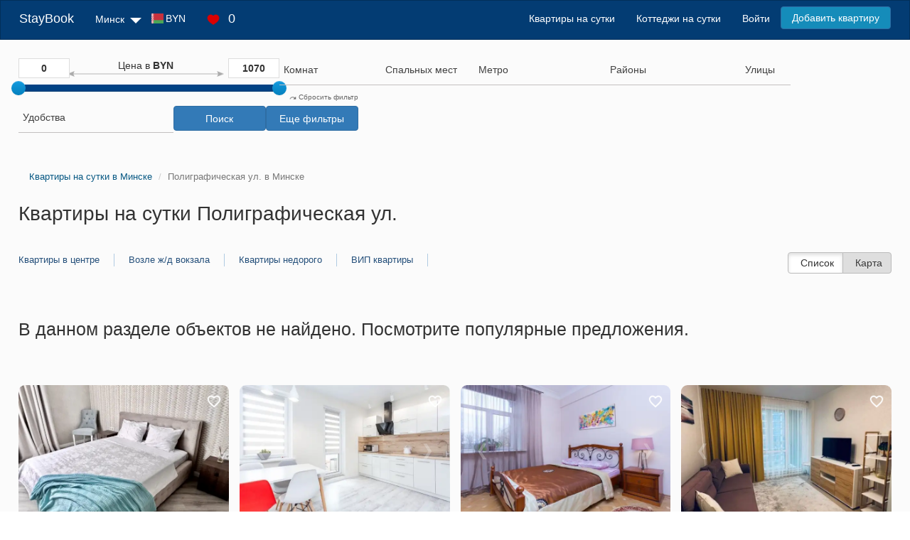

--- FILE ---
content_type: text/html; charset=UTF-8
request_url: https://staybook.by/address-poligraficeskaa-ul/
body_size: 15963
content:
<!DOCTYPE html>
<html lang="ru-RU">
<head>
    <script>
        function seoScriptsLoad() {
            <!-- Google Tag Manager -->
            (function (w, d, s, l, i) {
                w[l] = w[l] || [];
                w[l].push({
                    'gtm.start':
                        new Date().getTime(), event: 'gtm.js'
                });
                var f = d.getElementsByTagName(s)[0],
                    j = d.createElement(s), dl = l != 'dataLayer' ? '&l=' + l : '';
                j.async = true;
                j.src =
                    'https://www.googletagmanager.com/gtm.js?id=' + i + dl;
                f.parentNode.insertBefore(j, f);
            })(window, document, 'script', 'dataLayer', 'GTM-P5FL59KS');
            <!-- End Google Tag Manager -->
            document.removeEventListener('mousemove', seoScriptsLoad, false);
            document.removeEventListener('touchstart', seoScriptsLoad, false);
            document.removeEventListener('scroll', seoScriptsLoad, false);
        }

        document.addEventListener('mousemove', seoScriptsLoad, false);
        document.addEventListener('touchstart', seoScriptsLoad, false);
        document.addEventListener('scroll', seoScriptsLoad, false);
    </script>

    <meta charset="UTF-8">
    <meta name="viewport" content="width=device-width, initial-scale=1">
    <link rel="stylesheet" href="/css/site.min.css?v=1723030153">
    <title>Квартиры на сутки в Минске Полиграфическая ул., снять квартиру посуточно </title>
    <meta name="description" content="Квартиры на сутки на Полиграфическая ул. в Минске без посредников. Посуточная аренда квартир на Полиграфическая ул. по приемлемой цене. ">
<link href="https://s3.staybook.by" rel="preconnect">
<link href="https://fonts.googleapis.com" rel="preconnect">
<link href="https://fonts.gstatic.com" rel="preconnect" crossorigin>
<link type="image/x-icon" href="https://s3.staybook.by/assets/favicon.svg" rel="icon">
<link type="image/png" href="https://s3.staybook.by/assets/192x192android.png" rel="icon" sizes="192x192">
<link type="image/png" href="https://s3.staybook.by/assets/apple-touch-icon-60x60.png" rel="apple-touch-icon" sizes="60x60">
<link href="/assets/3f7ae9a8/css/bootstrap.css?v=1717003835" rel="stylesheet">
<link href="/assets/b88cd62e/css/bootstrap-slider.min.css?v=1717003835" rel="stylesheet">
<link href="/assets/a1d84eaa/css/kv-widgets.min.css?v=1717003835" rel="stylesheet">
<link href="/assets/a9387a6a/css/select2.min.css?v=1717003835" rel="stylesheet">
<link href="/assets/cff414dd/css/select2-addl.min.css?v=1717003835" rel="stylesheet">
<link href="/assets/cff414dd/css/select2-krajee-bs3.min.css?v=1717003835" rel="stylesheet">
<link href="https://s3.staybook.by/assets/normalize.min.css" rel="stylesheet">
<link href="/css/carousel.css?v=1752668990" rel="stylesheet">
<link href="/css/filter_new.min.css?v=1752668990" rel="stylesheet">
<link href="/css/apartment-banner.min.css?v=1752668990" rel="stylesheet">
<link href="/css/apartment-index.min.css?v=1752668990" rel="stylesheet">
<style>#filterapartmentsearch-price_range-slider .slider-selection{background:#bababa}</style>
<script>window.slider_2f3dbce4 = {"min":0,"max":1070,"step":1,"range":true,"value":[0,1070],"id":"filterapartmentsearch-price_range-slider"};

window.s2options_3267a624 = {"themeCss":".select2-container--krajee-bs3","sizeCss":"","doReset":true,"doToggle":false,"doOrder":false};
window.select2_609e39bf = {"allowClear":true,"escapeMarkup":function (markup) { return markup; },"templateResult":function (e) {return e.text},"theme":"krajee-bs3","width":"100%","placeholder":"Комнат","language":"ru-RU"};

window.select2_10a9f88a = {"allowClear":true,"theme":"krajee-bs3","width":"100%","minimumResultsForSearch":Infinity,"placeholder":"Спальных мест","language":"ru-RU"};

window.select2_3a1520f3 = {"allowClear":true,"theme":"krajee-bs3","width":"100%","minimumResultsForSearch":Infinity,"placeholder":"Метро","language":"ru-RU"};

window.select2_8baaa4ae = {"allowClear":true,"escapeMarkup":function (markup) { return markup; },"templateResult":function (e) {return e.text},"theme":"krajee-bs3","width":"100%","minimumResultsForSearch":Infinity,"placeholder":"Районы","language":"ru-RU"};

window.select2_8bedadb5 = {"allowClear":true,"minimumInputLength":3,"language":{"errorLoading":function () { return 'Waiting for results...'; }},"ajax":{"url":"\/street\/","dataType":"json","data":function(params) { return {q:params.term}; }},"escapeMarkup":function (markup) { return markup; },"templateResult":function (e) {return e.text},"theme":"krajee-bs3","width":"100%","minimumResultsForSearch":Infinity,"placeholder":"Улицы"};

window.select2_85f3c151 = {"allowClear":true,"theme":"krajee-bs3","width":"100%","minimumResultsForSearch":Infinity,"placeholder":"Удобства","language":"ru-RU"};
</script>            
                <meta name="csrf-param" content="_csrf">
<meta name="csrf-token" content="MzI12DUF4ZjjVc_gV3E7OIrPmA01kbPVSZBD1NhEVHpDQEPvbTSAoLVjrowDBmtKvJCqTmen2OId2hWc7xsALw==">
    <link rel="canonical" href="https://staybook.by/address-poligraficeskaa-ul/"></head>
<body>
<!-- Google Tag Manager (noscript) -->
<noscript>
    <iframe src="https://www.googletagmanager.com/ns.html?id=GTM-P5FL59KS"
            height="0" width="0" style="display:none;visibility:hidden"></iframe>
</noscript>
<!-- End Google Tag Manager (noscript) -->


<div class="wrap wrap-bg">
    
<nav id="w3" class="navbar-inverse navbar">
    <div class="container-fluid">
        <div class="navbar-header">
            <button type="button" class="navbar-toggle" data-toggle="collapse" data-target=".navbar-collapse">
                <span class="sr-only">Toggle navigation</span>
                <span class="icon-bar"></span>
                <span class="icon-bar"></span>
                <span class="icon-bar"></span>
            </button>
            <a class="navbar-brand" href="/">StayBook</a>

            <ul class="navbar-nav nav navbar-menu navbar-currency" style="padding: 0; margin: 0;">
                <li class=" dropdown currency_menu">
                    <div class="dropdown-toggle">
                        <div class="menu-currency menu-BYN"></div>
                        BYN                        <img class="sort-icon" src="https://s3.staybook.by/assets/sort-down-24.png" alt="sort-down">
                    </div>
                    <ul class="dropdown-menu" role="menu" style="display: none;">
                                                    <li>
                                <div class="currency-item" data-code="BYN">
                                    <div class="menu-currency-in menu-BYN"></div>Белорусский рубль                                </div>
                            </li>
                                                    <li>
                                <div class="currency-item" data-code="USD">
                                    <div class="menu-currency-in menu-USD"></div>Доллар США                                </div>
                            </li>
                                                    <li>
                                <div class="currency-item" data-code="EUR">
                                    <div class="menu-currency-in menu-EUR"></div>Евро                                </div>
                            </li>
                                                    <li>
                                <div class="currency-item" data-code="RUB">
                                    <div class="menu-currency-in menu-RUB"></div>Российский рубль                                </div>
                            </li>
                                            </ul>
                </li>
            </ul>

            <div class="navbar-menu wishlist_menu">
                <a href="/wishlist/" rel="nofollow">
                    <img class="heart-icon" src="https://s3.staybook.by/assets/heart-18.png" alt="heart-icon">
                    <span class="wishlist_menu_count">0</span>
                </a>
            </div>

        </div>

        <div id="w3-collapse" class="collapse navbar-collapse">
            <ul class="navbar-nav nav">
                <li class="dropdown">
                    <div class="dropdown-toggle">
                        <i class="fas fa-map-marker-alt"></i>
                        Минск                        <img class="sort-icon" src="https://s3.staybook.by/assets/sort-down-24.png" alt="sort-down">
                    </div>
                    <ul class="dropdown-menu" role="menu" style="display: none;">
                                                    <li><a href="http://baranovici.staybook.by/">Барановичи</a></li>
                                                    <li><a href="http://bereza.staybook.by/">Берёза</a></li>
                                                    <li><a href="http://bobrujsk.staybook.by/">Бобруйск</a></li>
                                                    <li><a href="http://borisov.staybook.by/">Борисов</a></li>
                                                    <li><a href="http://brest.staybook.by/">Брест</a></li>
                                                    <li><a href="http://vilejka.staybook.by/">Вилейка</a></li>
                                                    <li><a href="http://vitebsk.staybook.by/">Витебск</a></li>
                                                    <li><a href="http://volkovysk.staybook.by/">Волковыск</a></li>
                                                    <li><a href="http://gomel.staybook.by/">Гомель</a></li>
                                                    <li><a href="http://gorki.staybook.by/">Горки</a></li>
                                                    <li><a href="http://grodno.staybook.by/">Гродно</a></li>
                                                    <li><a href="http://zlobin.staybook.by/">Жлобин</a></li>
                                                    <li><a href="http://zodino.staybook.by/">Жодино</a></li>
                                                    <li><a href="http://kalinkovici.staybook.by/">Калинковичи</a></li>
                                                    <li><a href="http://kobrin.staybook.by/">Кобрин</a></li>
                                                    <li><a href="http://lida.staybook.by/">Лида</a></li>
                                                    <li><a href="http://staybook.by/">Минск</a></li>
                                                    <li><a href="http://mogilev.staybook.by/">Могилев</a></li>
                                                    <li><a href="http://mozyr.staybook.by/">Мозырь</a></li>
                                                    <li><a href="http://molodecno.staybook.by/">Молодечно</a></li>
                                                    <li><a href="http://novogrudok.staybook.by/">Новогрудок</a></li>
                                                    <li><a href="http://novopolock.staybook.by/">Новополоцк</a></li>
                                                    <li><a href="http://orsa.staybook.by/">Орша</a></li>
                                                    <li><a href="http://osipovici.staybook.by/">Осиповичи</a></li>
                                                    <li><a href="http://pinsk.staybook.by/">Пинск</a></li>
                                                    <li><a href="http://polock.staybook.by/">Полоцк</a></li>
                                                    <li><a href="http://recica.staybook.by/">Речица</a></li>
                                                    <li><a href="http://rogacev.staybook.by/">Рогачёв</a></li>
                                                    <li><a href="http://svetlogorsk.staybook.by/">Светлогорск</a></li>
                                                    <li><a href="http://slonim.staybook.by/">Слоним</a></li>
                                                    <li><a href="http://sluck.staybook.by/">Слуцк</a></li>
                                                    <li><a href="http://smorgon.staybook.by/">Сморгонь</a></li>
                                                    <li><a href="http://soligorsk.staybook.by/">Солигорск</a></li>
                                            </ul>
                </li>
                <li class="dropdown currency_menu">
                    <div class="dropdown-toggle">
                        <div class="menu-currency menu-BYN"></div>
                        BYN                        <i class="fas fa-caret-down"></i>
                    </div>
                    <ul class="dropdown-menu" role="menu" style="display: none;">
                                                    <li>
                                <div class="currency-item" data-code="BYN">
                                    <div class="menu-currency-in menu-BYN"></div>Белорусский рубль                                </div>
                            </li>
                                                    <li>
                                <div class="currency-item" data-code="USD">
                                    <div class="menu-currency-in menu-USD"></div>Доллар США                                </div>
                            </li>
                                                    <li>
                                <div class="currency-item" data-code="EUR">
                                    <div class="menu-currency-in menu-EUR"></div>Евро                                </div>
                            </li>
                                                    <li>
                                <div class="currency-item" data-code="RUB">
                                    <div class="menu-currency-in menu-RUB"></div>Российский рубль                                </div>
                            </li>
                                            </ul>
                </li>
                <li>
                    <div class="wishlist_menu">
                        <a href="/wishlist/" rel="nofollow">
                            <img class="heart-icon" src="https://s3.staybook.by/assets/heart-18.png" alt="heart-icon">
                            <span class="wishlist_menu_count">0</span>
                        </a>
                    </div>
                </li>
            </ul>
            <ul class="navbar-nav nav navbar-right">
                                                                                <li> <a href="/">Квартиры на сутки</a></li>
                                                                                                    <li> <a href="/house/">Коттеджи на сутки</a></li>
                                                                                                    <li> <a href="/login" rel="nofollow">Войти</a></li>
                                                                                                    <li> <a class="btn btn-primary menu-btn" href="/signup" rel="nofollow">Добавить квартиру</a></li>
                                                </ul>
        </div>
    </div>
</nav>    <div class="container-fluid content-block">
        

<form id="filter-form" action="/address-poligraficeskaa-ul/" method="GET">    <div class="apartment-search-filter">
    <div class="filter__mobile-button" style="display: none">
            <span class="collapse-filter" data-toggle="collapse" data-target="#filter">
                <i class="fas fa-filter"></i>
                Фильтр
                <i id="chevron" class="pull-right fas fa-chevron-down"></i>
            </span>
    </div>
    <div class="filter-wrapper hidden-xs" id="filter">
        <div class="filter-form__price">
            <div class="price_rage">
                <input type="text" id="min_price" value="0">
                <div class="slide-desc">Цена в <span class="text-bold">BYN</span></div>
                <input type="text" id="max_price" value="1070">
            </div>

            <div class="form-group field-filterapartmentsearch-price_range">

<input type="text" id="filterapartmentsearch-price_range" class="form-control" name="FilterApartmentSearch[price_range]" value="0,1070" data-krajee-slider="slider_2f3dbce4">

<p class="help-block help-block-error"></p>
</div>        </div>
        <div class="form-group field-filterapartmentsearch-room_count">

<div class="kv-plugin-loading loading-filterapartmentsearch-room_count">&nbsp;</div><input type="hidden" name="FilterApartmentSearch[room_count]" value=""><select id="filterapartmentsearch-room_count" class="form-control" name="FilterApartmentSearch[room_count][]" multiple size="4" data-s2-options="s2options_3267a624" data-krajee-select2="select2_609e39bf" style="width: 100%; height: 1px; visibility: hidden;">
<option value="1">Однокомнатные</option>
<option value="2">Двухкомнатные</option>
<option value="3">Трехкомнатные</option>
<option value="4">Студия</option>
</select>

<p class="help-block help-block-error"></p>
</div>        <div class="form-group field-filterapartmentsearch-guest_count">

<div class="kv-plugin-loading loading-filterapartmentsearch-guest_count">&nbsp;</div><select id="filterapartmentsearch-guest_count" class="form-control" name="FilterApartmentSearch[guest_count]" data-s2-options="s2options_3267a624" data-krajee-select2="select2_10a9f88a" style="width: 100%; height: 1px; visibility: hidden;">
<option value="">Спальных мест</option>
<option value="1">1</option>
<option value="2">2</option>
<option value="3">3</option>
<option value="4">4</option>
<option value="5">5</option>
<option value="6">6</option>
<option value="7">7</option>
<option value="8">8</option>
<option value="9">9</option>
<option value="10">10</option>
<option value="11">11</option>
<option value="12">12</option>
<option value="13">13</option>
<option value="14">14</option>
<option value="15">15</option>
</select>

<p class="help-block help-block-error"></p>
</div>                    <div class="form-group field-filterapartmentsearch-subway">

<div class="kv-plugin-loading loading-filterapartmentsearch-subway">&nbsp;</div><input type="hidden" name="FilterApartmentSearch[subway]" value=""><select id="filterapartmentsearch-subway" class="form-control" name="FilterApartmentSearch[subway][]" multiple size="4" data-s2-options="s2options_3267a624" data-krajee-select2="select2_3a1520f3" style="width: 100%; height: 1px; visibility: hidden;">
<option value="avtozavodskaa">Автозаводская</option>
<option value="akademia-nauk">Академия наук</option>
<option value="">Аэродромная</option>
<option value="borisovskij-trakt">Борисовский тракт</option>
<option value="vostok">Восток</option>
<option value="grusevka">Грушевка</option>
<option value="institut-kultury">Институт Культуры</option>
<option value="kamennaa-gorka">Каменная Горка</option>
<option value="kovalskaa-sloboda">Ковальская Слобода</option>
<option value="kuncevsina">Кунцевщина</option>
<option value="kupalovskaa">Купаловская</option>
<option value="malinovka">Малиновка</option>
<option value="mihalovo">Михалово</option>
<option value="mogilevskaa">Могилёвская</option>
<option value="molodeznaa">Молодёжная</option>
<option value="moskovskaa">Московская</option>
<option value="nemiga">Немига</option>
<option value="oktabrskaa">Октябрьская</option>
<option value="park-celuskincev">Парк Челюскинцев</option>
<option value="partizanskaa">Партизанская</option>
<option value="pervomajskaa">Первомайская</option>
<option value="petrovsina">Петровщина</option>
<option value="plosad-lenina">Площадь Ленина</option>
<option value="plosad-pobedy">Площадь Победы</option>
<option value="plosad-akuba-kolasa">Площадь Якуба Коласа</option>
<option value="proletarskaa">Пролетарская</option>
<option value="puskinskaa">Пушкинская</option>
<option value="sportivnaa">Спортивная</option>
<option value="traktornyj-zavod">Тракторный завод</option>
<option value="uruce">Уручье</option>
<option value="frunzenskaa">Фрунзенская</option>
</select>

<p class="help-block help-block-error"></p>
</div>        
        <div class="form-group field-filterapartmentsearch-area">

<div class="kv-plugin-loading loading-filterapartmentsearch-area">&nbsp;</div><input type="hidden" name="FilterApartmentSearch[area]" value=""><select id="filterapartmentsearch-area" class="form-control" name="FilterApartmentSearch[area][]" multiple size="4" data-s2-options="s2options_3267a624" data-krajee-select2="select2_8baaa4ae" style="width: 100%; height: 1px; visibility: hidden;">
<optgroup label="Административные">
<option value="zavodskoj-rajon">Заводской</option>
<option value="leninskij-rajon">Ленинский</option>
<option value="moskovskij-rajon">Московский</option>
<option value="oktabrskij-rajon">Октябрьский</option>
<option value="partizanskij-rajon">Партизанский</option>
<option value="pervomajskij-rajon">Первомайский</option>
<option value="sovetskij-rajon">Советский</option>
<option value="frunzenskij-rajon">Фрунзенский</option>
<option value="centralnyj-rajon">Центральный</option>
</optgroup>
<optgroup label="Микрорайон">
<option value="akademgorodok">Академгородок</option>
<option value="akademia-nauk">Академия Наук</option>
<option value="angarskaa">Ангарская</option>
<option value="aerodromnaa">Аэродромная</option>
<option value="brilevici">Брилевичи</option>
<option value="verhnij-gorod">Верхний город</option>
<option value="vesnanka">Веснянка</option>
<option value="vostok">Восток</option>
<option value="vostocnyj">Восточный</option>
<option value="grusevka">Грушевка</option>
<option value="dombrovka">Домбровка</option>
<option value="zapad">Запад</option>
<option value="zaslavskaa">Заславская</option>
<option value="zelenyj-lug">Зеленый Луг</option>
<option value="kaskad">Каскад</option>
<option value="komarovka">Комаровка</option>
<option value="krasnyj-bor">Красный Бор</option>
<option value="kuncevsina">Кунцевщина</option>
<option value="kurasovsina">Курасовщина</option>
<option value="losica">Лошица</option>
<option value="malinovka">Малиновка</option>
<option value="masukovsina">Масюковщина</option>
<option value="maak-minska">Маяк Минска</option>
<option value="minsk-mir">Минск Мир</option>
<option value="mihalovo">Михалово</option>
<option value="petrovsina">Петровщина</option>
<option value="pulihova">Пулихова</option>
<option value="rakovskoe-sosse">Раковское шоссе</option>
<option value="rzavec">Ржавец</option>
<option value="selhozposelok">Сельхозпоселок</option>
<option value="semasko">Семашко</option>
<option value="serebranka">Серебрянка</option>
<option value="serova">Серова</option>
<option value="slepanka">Слепянка</option>
<option value="stepanka">Степянка</option>
<option value="storozovka">Сторожовка</option>
<option value="suharevo">Сухарево</option>
<option value="tivali">Тивали</option>
<option value="troickoe-predmeste">Троицкое предместье</option>
<option value="uruce">Уручье</option>
<option value="harkovskaa">Харьковская</option>
<option value="cizovka">Чижовка</option>
<option value="sabany">Шабаны</option>
<option value="ugo-zapad">Юго-Запад</option>
</optgroup>
</select>

<p class="help-block help-block-error"></p>
</div>        
            <div class="form-group field-filterapartmentsearch-address">

<div class="kv-plugin-loading loading-filterapartmentsearch-address">&nbsp;</div><input type="hidden" name="FilterApartmentSearch[address]" value=""><select id="filterapartmentsearch-address" class="form-control" name="FilterApartmentSearch[address][]" multiple size="4" data-s2-options="s2options_3267a624" data-krajee-select2="select2_8bedadb5" style="width: 100%; height: 1px; visibility: hidden;">

</select>

<p class="help-block help-block-error"></p>
</div>        
        <div class="form-group field-filterapartmentsearch-equips">

<div class="kv-plugin-loading loading-filterapartmentsearch-equips">&nbsp;</div><input type="hidden" name="FilterApartmentSearch[equips]" value=""><select id="filterapartmentsearch-equips" class="form-control" name="FilterApartmentSearch[equips][]" multiple size="4" data-s2-options="s2options_3267a624" data-krajee-select2="select2_85f3c151" style="width: 100%; height: 1px; visibility: hidden;">
<option value="17">Балкон (Лоджия)</option>
<option value="23">Блендер</option>
<option value="13">Бойлер</option>
<option value="49">Бронированная дверь</option>
<option value="30">Ванна</option>
<option value="37">Вентилятор</option>
<option value="40">Водонагреватель</option>
<option value="38">Гладильная доска</option>
<option value="51">Детская кроватка</option>
<option value="50">Детский стул для кормления</option>
<option value="16">Джакузи</option>
<option value="47">Домашний кинотеатр</option>
<option value="48">Домофон</option>
<option value="29">Духовка</option>
<option value="18">Душевая кабина</option>
<option value="31">Запасные полотенца</option>
<option value="2">Интернет</option>
<option value="46">Кабельное ТВ</option>
<option value="44">Камин</option>
<option value="4">Кондиционер</option>
<option value="24">Кофеварка</option>
<option value="36">Кофемашина</option>
<option value="8">Микроволновая печь</option>
<option value="35">Ортопедическая кровать</option>
<option value="5">Парковка</option>
<option value="10">Плита</option>
<option value="39">Пол с подогревом</option>
<option value="41">Постельное белье</option>
<option value="28">Посуда</option>
<option value="27">Посудомоечная машина</option>
<option value="33">Сауна</option>
<option value="34">Сейф</option>
<option value="45">Спутниковое ТВ</option>
<option value="6">Стиральная машина</option>
<option value="43">Стиральный порошок</option>
<option value="25">Столовые приборы</option>
<option value="42">Сушилка для белья</option>
<option value="3">Телевизор</option>
<option value="52">Терраса</option>
<option value="26">Тостер</option>
<option value="32">Туалетные принадлежности</option>
<option value="12">Утюг</option>
<option value="11">Фен</option>
<option value="7">Холодильник</option>
<option value="9">Электрочайник</option>
</select>

<p class="help-block help-block-error"></p>
</div>        <div class="filter-buttons">
            <a href="/" class="filter_clean"><img class="sort-icon" src="https://s3.staybook.by/assets/redo-10.png" alt="redo"> Сбросить фильтр</a>
            <button type="submit" id="search_btn" class="btn btn-primary">Поиск</button>            <button type="button" id="view_more_filters" class="btn btn-primary" onclick="$ (&quot;#more_filters&quot;).toggle (); ">Еще фильтры</button>        </div>
    </div>
    </div>
<div class="row" id="more_filters" style='display: none; '>
    <div class="col-xs-6 col-md-6 col-lg-2">
        <div class="filter-title">Условия заселения</div>
        <div>
            <div class="checkbox"><label><input type="checkbox" name="FilterApartmentSearch[check_in]" value="1">расчетный час 12:00</label></div>
            <div class="checkbox"><label><input type="checkbox" name="FilterApartmentSearch[check_in]" value="2">заселение круглосуточно</label></div>
            <div class="checkbox"><label><input type="checkbox" name="FilterApartmentSearch[check_in]" value="3">отчетные документы</label></div>
            <div class="checkbox"><label><input type="checkbox" name="FilterApartmentSearch[check_in]" value="4">без депозита</label></div>
            <div class="checkbox"><label><input type="checkbox" name="FilterApartmentSearch[check_in]" value="5">вечеринки запрещены</label></div>
            <div class="checkbox"><label><input type="checkbox" name="FilterApartmentSearch[check_in]" value="6">курить на балконе</label></div>
            <div class="checkbox"><label><input type="checkbox" name="FilterApartmentSearch[check_in]" value="7">трансфер</label></div>
            <div class="checkbox"><label><input type="checkbox" name="FilterApartmentSearch[check_in]" value="8">с питомцами разрешено</label></div>
            <div class="checkbox"><label><input type="checkbox" name="FilterApartmentSearch[check_in]" value="9">с детьми разрешено</label></div>
            <div class="checkbox"><label><input type="checkbox" name="FilterApartmentSearch[check_in]" value="10">бесконтактное заселение</label></div>
            <div class="checkbox"><label><input type="checkbox" name="FilterApartmentSearch[check_in]" value="11">без посредников</label></div>
            <div class="checkbox"><label><input type="checkbox" name="FilterApartmentSearch[check_in]" value="12">ранний заезд</label></div>
            <div class="checkbox"><label><input type="checkbox" name="FilterApartmentSearch[check_in]" value="13">поздний выезд</label></div>
        </div>
    </div>
    <div class="col-xs-6 col-md-6 col-lg-2">
        <div class="filter-title">На территории</div>
        <div>
            <div class="checkbox"><label><input type="checkbox" name="FilterApartmentSearch[outdoor_facilities]" value="1">Огороженная территория</label></div>
            <div class="checkbox"><label><input type="checkbox" name="FilterApartmentSearch[outdoor_facilities]" value="2">Видеонаблюдение</label></div>
            <div class="checkbox"><label><input type="checkbox" name="FilterApartmentSearch[outdoor_facilities]" value="3">Беседка</label></div>
            <div class="checkbox"><label><input type="checkbox" name="FilterApartmentSearch[outdoor_facilities]" value="4">Детская площадка</label></div>
            <div class="checkbox"><label><input type="checkbox" name="FilterApartmentSearch[outdoor_facilities]" value="5">Бассейн</label></div>
            <div class="checkbox"><label><input type="checkbox" name="FilterApartmentSearch[outdoor_facilities]" value="6">Терраса</label></div>
        </div>
        <div class="filter-title">Парковка</div>
        <div>
            <div class="checkbox"><label><input type="checkbox" name="FilterApartmentSearch[parking_type]" value="3">Открытая</label></div>
            <div class="checkbox"><label><input type="checkbox" name="FilterApartmentSearch[parking_type]" value="4">Закрытая</label></div>
            <div class="checkbox"><label><input type="checkbox" name="FilterApartmentSearch[parking_type]" value="5">Многоуровневая</label></div>
            <div class="checkbox"><label><input type="checkbox" name="FilterApartmentSearch[parking_type]" value="6">Подземная</label></div>
        </div>
    </div>
    <div class="col-xs-6 col-md-6 col-lg-2">
        <div class="filter-title">Способы оплаты</div>
        <div>
            <div class="checkbox"><label><input type="checkbox" name="FilterApartmentSearch[payment_methods]" value="7">Наличными</label></div>
            <div class="checkbox"><label><input type="checkbox" name="FilterApartmentSearch[payment_methods]" value="8">Банковской картой</label></div>
            <div class="checkbox"><label><input type="checkbox" name="FilterApartmentSearch[payment_methods]" value="9">Безналичным платежом</label></div></div>
    </div>
    <div class="col-xs-6 col-md-6 col-lg-2">
        <div class="filter-title">Тип дома</div>
        <div>
            <div class="checkbox"><label><input type="checkbox" name="FilterApartmentSearch[building_type]" value="10">Кирпичный</label></div>
            <div class="checkbox"><label><input type="checkbox" name="FilterApartmentSearch[building_type]" value="11">Панельный</label></div>
            <div class="checkbox"><label><input type="checkbox" name="FilterApartmentSearch[building_type]" value="12">Монолитный</label></div>
        </div>            
        <div class="filter-title">Лифт</div>
        <div>
            <div class="checkbox"><label><input type="checkbox" name="FilterApartmentSearch[elevator_type]" value="13">Есть любой</label></div>
            <div class="checkbox"><label><input type="checkbox" name="FilterApartmentSearch[elevator_type]" value="14">Есть грузовой</label></div>
            <div class="checkbox"><label><input type="checkbox" name="FilterApartmentSearch[elevator_type]" value="14">Доступ для инвалидов</label></div>
        </div>
        <div class="filter-title">Год постройки</div>
        <div class="filter-min-max">
            <input type="text" class="filter-min" name="FilterApartmentSearch[min_year]" placeholder="от"><input type="text" class="filter-max" name="FilterApartmentSearch[max_year]" placeholder="до">
        </div>
    </div>
    <div class="col-xs-6 col-md-6 col-lg-2">
        <div class="filter-title">Этаж и площадь</div>
        <div class="filter-min-max">
            <input type="text" class="filter-min" name="FilterApartmentSearch[min_floor]" placeholder="от 1"><input type="text" class="filter-max" name="FilterApartmentSearch[max_floor]" placeholder="до 25">
        </div>
        <div class="checkbox">
            <label>
                <input type="checkbox" name="FilterApartmentSearch[not_first_floor]" value="1">Не первый
            </label>
        </div>
        <div class="checkbox">
            <label>
                <input type="checkbox" name="FilterApartmentSearch[not_last_floor]" value="1" >Не последний
            </label>
        </div>
        <div class="checkbox">
            <label>
                <input type="checkbox" name="FilterApartmentSearch[only_last_floor]" value="1">Только последний
            </label>
        </div> 
        <div class="checkbox">
            <label>
                <input type="checkbox" name="FilterApartmentSearch[not_last_floor]" value="1">Не цокольный
            </label>
        </div>
        <div class="filter-min-max">
            <input type="text" class="filter-min" name="FilterApartmentSearch[min_area]" placeholder="от 20"><input type="text" class="filter-max" name="FilterApartmentSearch[max_area]" placeholder="до 140">
        </div>
    </div>
    <div class="col-xs-6 col-md-6 col-lg-2">
        <div class="filter-title">Ремонт</div>
        <div>
            <div class="checkbox"><label><input type="checkbox" name="FilterApartmentSearch[apartment_condition]" value="15">Без ремонта</label></div>
            <div class="checkbox"><label><input type="checkbox" name="FilterApartmentSearch[apartment_condition]" value="16">Косметический</label></div>
            <div class="checkbox"><label><input type="checkbox" name="FilterApartmentSearch[apartment_condition]" value="17">Евроремонт</label></div>
            <div class="checkbox"><label><input type="checkbox" name="FilterApartmentSearch[apartment_condition]" value="18">Дизайнерский</label></div>
        </div>            
        <div class="filter-title">Вид из окна</div>
        <div>
            <div class="checkbox"><label><input type="checkbox" name="FilterApartmentSearch[apartment_view]" value="19">Во двор</label></div>
            <div class="checkbox"><label><input type="checkbox" name="FilterApartmentSearch[apartment_view]" value="20">На улицу</label></div></div>
    </div>
</div>
</form>
    <div class="row">
        <div class="col-md-12 index-page__title">
            <ul class="breadcrumb" itemscope itemtype="http://schema.org/BreadcrumbList"><li itemprop="itemListElement" itemscope itemtype="http://schema.org/ListItem"><a href="/" itemprop="item"><span itemprop="name">Квартиры на сутки в Минске</span></a><meta itemprop="position" content="1"></li>
<li class="active" itemprop="itemListElement" itemscope itemtype="http://schema.org/ListItem"><span itemprop="item"><span itemprop="name">Полиграфическая ул. в Минске</span></span><meta itemprop="position" content="2"></li>
</ul>                            <h1>Квартиры на сутки Полиграфическая ул.</h1>                                    <div class="link-page-top">
    <div class='link-page-top__block'><a href="/center/" title="Квартиры на сутки в центре Минска">Квартиры в центре</a><a href="/zhdvokzal/" title="Квартиры на сутки возле ж/д вокзала">Возле ж/д вокзала</a><a href="/nedorogo/" title="Квартиры на сутки в Минске недорого.">Квартиры недорого</a></div><div class='link-page-top__block'><a href="/vip/" title="ВИП квартиры">ВИП квартиры</a></div>
</div>            <div class="show-options btn-group list-options index-page">
                <span class="btn active btn-list">
                    <i class="fa fa-bars" aria-hidden="true"></i>Список</span>
                <span class="btn btn-map-show">
                   <a href="/map/"> <i class="fa fa-map-marker" aria-hidden="true"></i>Карта</a></span>
            </div>
        </div>
    </div>
    <div class="apartment-index">
                <h2 class="h2-empty">В данном разделе объектов не найдено. Посмотрите популярные предложения.</h2>
        <div id="w0" class="apartments-list"><div class="item" data-key="32071">
<div class="item-object_view">
    <div class="thumbnail">
        <span class="favorite"
              data-user_id=""
              data-id="32071"
              data-type='apartment'>
                                    <img class="heart" src="https://s3.staybook.by/assets/heart-white-22.png" width="22" height="22"
                         alt="heart">
                            </span>
        <div class="thumbnail-img">
            <div class="carousel">

                    <div class="carousel-inner">
                                                <img class="carousel-item" src='https://s3.staybook.by/images/apartment/32071/photo1642156852-apartament-32071-ulrepina-4-650.webp' loading="lazy" width="443" height="260" alt='ул.Репина 4' >
                                                <img class="carousel-item" src='https://s3.staybook.by/images/apartment/32071/photo0-apartament-32071-repina-4-650.webp' loading="lazy" width="443" height="260" alt='ул.Репина 4' >
                                                <img class="carousel-item" src='https://s3.staybook.by/images/apartment/32071/photo1-apartament-32071-repina-4-650.webp' loading="lazy" width="443" height="260" alt='ул.Репина 4' >
                                                <img class="carousel-item" src='https://s3.staybook.by/images/apartment/32071/photo2-apartament-32071-repina-4-650.webp' loading="lazy" width="443" height="260" alt='ул.Репина 4' >
                                                <img class="carousel-item" src='https://s3.staybook.by/images/apartment/32071/photo3-apartament-32071-repina-4-650.webp' loading="lazy" width="443" height="260" alt='ул.Репина 4' >
                                                <img class="carousel-item" src='https://s3.staybook.by/images/apartment/32071/photo4-apartament-32071-repina-4-650.webp' loading="lazy" width="443" height="260" alt='ул.Репина 4' >
                                                <img class="carousel-item" src='https://s3.staybook.by/images/apartment/32071/photo5-apartament-32071-repina-4-650.webp' loading="lazy" width="443" height="260" alt='ул.Репина 4' >
                                                <img class="carousel-item" src='https://s3.staybook.by/images/apartment/32071/photo6-apartament-32071-repina-4-650.webp' loading="lazy" width="443" height="260" alt='ул.Репина 4' >
                                                <img class="carousel-item" src='https://s3.staybook.by/images/apartment/32071/photo7-apartament-32071-repina-4-650.webp' loading="lazy" width="443" height="260" alt='ул.Репина 4' >
                                                <img class="carousel-item" src='https://s3.staybook.by/images/apartment/32071/photo1806676226-apartament-32071-ulrepina-4-650.webp' loading="lazy" width="443" height="260" alt='ул.Репина 4' >
                                            </div>
                    <button class="prev">❮</button>
                    <button class="next">❯</button>
                </div>
        </div>
        <div class="item-object__info">
            <a class="item-object__info-address"
               href="/apartament-32071-ulrepina-4/">2- комнатная квартира на сутки <br>Минск ул.Репина 4            </a>
            <div class="item-object__subways">
                                    <img src="https://s3.staybook.by/assets/subway-15.png" width="15" height="15"
                         alt="metro">
                    Молодёжная,                                                     <img src="https://s3.staybook.by/assets/point-15.png" width="15" height="15"
                         alt="Город">
                    Центральный                             </div>


            <div class="row">
                <div class="item-object__room_count">
                    <img src="https://s3.staybook.by/assets/bed-20.png" width="20" height="20"
                         class="place-logo" alt="Мест">
                    <div class="text-bold">Мест: 4</div>
                </div>
            </div>


            <div class="row item-object__wrapper">
                <div class="item-object__price">
                    <div class="first-price">80 BYN<br> сутки</div>
                </div>

                <div class="item-object__contact">
                    <div class="item-object__user-name">
                        <img src="https://s3.staybook.by/assets/person-20.png" width="20" height="20"
                             class="metro_logo"
                             alt="арендодатель"> Алина                    </div>
                                            <div class="item-object__user-phone">
                            <a href="#" rel="nofollow" class="show_user-phone">
                                +375 29 191...                                <img src="https://s3.staybook.by/assets/double-right-15.png" class="group_img"
                                     alt="Телефон">
                            </a>
                            <a class="full_user-phone" rel="nofollow"
                               href="tel:+375291913711">+375 29 191-37-11                            </a>
                            <a class="item-object__user-phone-button" href="tel:+375291913711">
                                Позвонить
                            </a>
                        </div>
                                    </div>
            </div>
            <div class="row">
                <div class=" item-object__description">
                    Уютная квартира-студия в новом доме,в жилом комплексе ,,Чайковский,,                </div>
            </div>
        </div>
    </div>
</div>
</div>
<div class="item" data-key="32759">
<div class="item-object_view">
    <div class="thumbnail">
        <span class="favorite"
              data-user_id=""
              data-id="32759"
              data-type='apartment'>
                                    <img class="heart" src="https://s3.staybook.by/assets/heart-white-22.png" width="22" height="22"
                         alt="heart">
                            </span>
        <div class="thumbnail-img">
            <div class="carousel">

                    <div class="carousel-inner">
                                                <img class="carousel-item" src='https://s3.staybook.by/images/apartment/32759/photo0-apartament-32759-ulica-siskina-1-650.webp' loading="lazy" width="443" height="260" alt='улица Шишкина 1' >
                                                <img class="carousel-item" src='https://s3.staybook.by/images/apartment/32759/photo1-apartament-32759-ulica-siskina-1-650.webp' loading="lazy" width="443" height="260" alt='улица Шишкина 1' >
                                                <img class="carousel-item" src='https://s3.staybook.by/images/apartment/32759/photo2-apartament-32759-ulica-siskina-1-650.webp' loading="lazy" width="443" height="260" alt='улица Шишкина 1' >
                                                <img class="carousel-item" src='https://s3.staybook.by/images/apartment/32759/photo3-apartament-32759-ulica-siskina-1-650.webp' loading="lazy" width="443" height="260" alt='улица Шишкина 1' >
                                                <img class="carousel-item" src='https://s3.staybook.by/images/apartment/32759/photo4-apartament-32759-ulica-siskina-1-650.webp' loading="lazy" width="443" height="260" alt='улица Шишкина 1' >
                                                <img class="carousel-item" src='https://s3.staybook.by/images/apartment/32759/photo5-apartament-32759-ulica-siskina-1-650.webp' loading="lazy" width="443" height="260" alt='улица Шишкина 1' >
                                                <img class="carousel-item" src='https://s3.staybook.by/images/apartment/32759/photo6-apartament-32759-ulica-siskina-1-650.webp' loading="lazy" width="443" height="260" alt='улица Шишкина 1' >
                                                <img class="carousel-item" src='https://s3.staybook.by/images/apartment/32759/photo7-apartament-32759-ulica-siskina-1-650.webp' loading="lazy" width="443" height="260" alt='улица Шишкина 1' >
                                                <img class="carousel-item" src='https://s3.staybook.by/images/apartment/32759/photo8-apartament-32759-ulica-siskina-1-650.webp' loading="lazy" width="443" height="260" alt='улица Шишкина 1' >
                                                <img class="carousel-item" src='https://s3.staybook.by/images/apartment/32759/photo9-apartament-32759-ulica-siskina-1-650.webp' loading="lazy" width="443" height="260" alt='улица Шишкина 1' >
                                            </div>
                    <button class="prev">❮</button>
                    <button class="next">❯</button>
                </div>
        </div>
        <div class="item-object__info">
            <a class="item-object__info-address"
               href="/apartament-32759-ulica-siskina-1/">1- комнатная квартира на сутки <br>Минск улица Шишкина 1            </a>
            <div class="item-object__subways">
                                    <img src="https://s3.staybook.by/assets/subway-15.png" width="15" height="15"
                         alt="metro">
                    Автозаводская,                                                     <img src="https://s3.staybook.by/assets/point-15.png" width="15" height="15"
                         alt="Город">
                    Заводской                             </div>


            <div class="row">
                <div class="item-object__room_count">
                    <img src="https://s3.staybook.by/assets/bed-20.png" width="20" height="20"
                         class="place-logo" alt="Мест">
                    <div class="text-bold">Мест: 3</div>
                </div>
            </div>


            <div class="row item-object__wrapper">
                <div class="item-object__price">
                    <div class="first-price">70 BYN<br> сутки</div>
                </div>

                <div class="item-object__contact">
                    <div class="item-object__user-name">
                        <img src="https://s3.staybook.by/assets/person-20.png" width="20" height="20"
                             class="metro_logo"
                             alt="арендодатель"> Марина                    </div>
                                            <div class="item-object__user-phone">
                            <a href="#" rel="nofollow" class="show_user-phone">
                                +375 44 519...                                <img src="https://s3.staybook.by/assets/double-right-15.png" class="group_img"
                                     alt="Телефон">
                            </a>
                            <a class="full_user-phone" rel="nofollow"
                               href="tel:+375445190376">+375 44 519-03-76                            </a>
                            <a class="item-object__user-phone-button" href="tel:+375445190376">
                                Позвонить
                            </a>
                        </div>
                                    </div>
            </div>
            <div class="row">
                <div class=" item-object__description">
                    Новостройка, в аренду на часы-сутки, метро Автозаводская.                 </div>
            </div>
        </div>
    </div>
</div>
</div>
<div class="item" data-key="22039">
<div class="item-object_view">
    <div class="thumbnail">
        <span class="favorite"
              data-user_id=""
              data-id="22039"
              data-type='apartment'>
                                    <img class="heart" src="https://s3.staybook.by/assets/heart-white-22.png" width="22" height="22"
                         alt="heart">
                            </span>
        <div class="thumbnail-img">
            <div class="carousel">

                    <div class="carousel-inner">
                                                <img class="carousel-item" src='https://s3.staybook.by/images/apartment/22039/photo0-apartament-22039-ul-karla-marksa-36-650.webp' loading="lazy" width="443" height="260" alt='ул. Карла Маркса, 36' >
                                                <img class="carousel-item" src='https://s3.staybook.by/images/apartment/22039/photo15-apartament-22039-ul-karla-marksa-36-650.webp' loading="lazy" width="443" height="260" alt='ул. Карла Маркса, 36' >
                                                <img class="carousel-item" src='https://s3.staybook.by/images/apartment/22039/photo14-apartament-22039-ul-karla-marksa-36-650.webp' loading="lazy" width="443" height="260" alt='ул. Карла Маркса, 36' >
                                                <img class="carousel-item" src='https://s3.staybook.by/images/apartment/22039/photo13-apartament-22039-ul-karla-marksa-36-650.webp' loading="lazy" width="443" height="260" alt='ул. Карла Маркса, 36' >
                                                <img class="carousel-item" src='https://s3.staybook.by/images/apartment/22039/photo12-apartament-22039-ul-karla-marksa-36-650.webp' loading="lazy" width="443" height="260" alt='ул. Карла Маркса, 36' >
                                                <img class="carousel-item" src='https://s3.staybook.by/images/apartment/22039/photo11-apartament-22039-ul-karla-marksa-36-650.webp' loading="lazy" width="443" height="260" alt='ул. Карла Маркса, 36' >
                                                <img class="carousel-item" src='https://s3.staybook.by/images/apartment/22039/photo10-apartament-22039-ul-karla-marksa-36-650.webp' loading="lazy" width="443" height="260" alt='ул. Карла Маркса, 36' >
                                                <img class="carousel-item" src='https://s3.staybook.by/images/apartment/22039/photo9-apartament-22039-ul-karla-marksa-36-650.webp' loading="lazy" width="443" height="260" alt='ул. Карла Маркса, 36' >
                                                <img class="carousel-item" src='https://s3.staybook.by/images/apartment/22039/photo8-apartament-22039-ul-karla-marksa-36-650.webp' loading="lazy" width="443" height="260" alt='ул. Карла Маркса, 36' >
                                                <img class="carousel-item" src='https://s3.staybook.by/images/apartment/22039/photo7-apartament-22039-ul-karla-marksa-36-650.webp' loading="lazy" width="443" height="260" alt='ул. Карла Маркса, 36' >
                                                <img class="carousel-item" src='https://s3.staybook.by/images/apartment/22039/photo6-apartament-22039-ul-karla-marksa-36-650.webp' loading="lazy" width="443" height="260" alt='ул. Карла Маркса, 36' >
                                                <img class="carousel-item" src='https://s3.staybook.by/images/apartment/22039/photo5-apartament-22039-ul-karla-marksa-36-650.webp' loading="lazy" width="443" height="260" alt='ул. Карла Маркса, 36' >
                                                <img class="carousel-item" src='https://s3.staybook.by/images/apartment/22039/photo4-apartament-22039-ul-karla-marksa-36-650.webp' loading="lazy" width="443" height="260" alt='ул. Карла Маркса, 36' >
                                                <img class="carousel-item" src='https://s3.staybook.by/images/apartment/22039/photo3-apartament-22039-ul-karla-marksa-36-650.webp' loading="lazy" width="443" height="260" alt='ул. Карла Маркса, 36' >
                                                <img class="carousel-item" src='https://s3.staybook.by/images/apartment/22039/photo2-apartament-22039-ul-karla-marksa-36-650.webp' loading="lazy" width="443" height="260" alt='ул. Карла Маркса, 36' >
                                                <img class="carousel-item" src='https://s3.staybook.by/images/apartment/22039/photo1-apartament-22039-ul-karla-marksa-36-650.webp' loading="lazy" width="443" height="260" alt='ул. Карла Маркса, 36' >
                                                <img class="carousel-item" src='https://s3.staybook.by/images/apartment/22039/photo16-apartament-22039-ul-karla-marksa-36-650.webp' loading="lazy" width="443" height="260" alt='ул. Карла Маркса, 36' >
                                            </div>
                    <button class="prev">❮</button>
                    <button class="next">❯</button>
                </div>
        </div>
        <div class="item-object__info">
            <a class="item-object__info-address"
               href="/apartament-22039-ul-karla-marksa-36/">2- комнатная квартира на сутки <br>Минск ул. Карла Маркса, 36            </a>
            <div class="item-object__subways">
                                    <img src="https://s3.staybook.by/assets/subway-15.png" width="15" height="15"
                         alt="metro">
                    Октябрьская,                                                     <img src="https://s3.staybook.by/assets/point-15.png" width="15" height="15"
                         alt="Город">
                    Ленинский                             </div>


            <div class="row">
                <div class="item-object__room_count">
                    <img src="https://s3.staybook.by/assets/bed-20.png" width="20" height="20"
                         class="place-logo" alt="Мест">
                    <div class="text-bold">Мест: 4</div>
                </div>
            </div>


            <div class="row item-object__wrapper">
                <div class="item-object__price">
                    <div class="first-price">75 BYN<br> сутки</div>
                </div>

                <div class="item-object__contact">
                    <div class="item-object__user-name">
                        <img src="https://s3.staybook.by/assets/person-20.png" width="20" height="20"
                             class="metro_logo"
                             alt="арендодатель"> Яна                    </div>
                                            <div class="item-object__user-phone">
                            <a href="#" rel="nofollow" class="show_user-phone">
                                +375 44 525...                                <img src="https://s3.staybook.by/assets/double-right-15.png" class="group_img"
                                     alt="Телефон">
                            </a>
                            <a class="full_user-phone" rel="nofollow"
                               href="tel:+375445251887">+375 44 525-18-87                            </a>
                            <a class="item-object__user-phone-button" href="tel:+375445251887">
                                Позвонить
                            </a>
                        </div>
                                    </div>
            </div>
            <div class="row">
                <div class=" item-object__description">
                    Квартира с евроремонтом в самом центре. 1 мин. ходьбы до метро                </div>
            </div>
        </div>
    </div>
</div>
</div>
<div class="item" data-key="33612">
<div class="item-object_view">
    <div class="thumbnail">
        <span class="favorite"
              data-user_id=""
              data-id="33612"
              data-type='apartment'>
                                    <img class="heart" src="https://s3.staybook.by/assets/heart-white-22.png" width="22" height="22"
                         alt="heart">
                            </span>
        <div class="thumbnail-img">
            <div class="carousel">

                    <div class="carousel-inner">
                                                <img class="carousel-item" src='https://s3.staybook.by/images/apartment/33612/photo520839915-apartament-33612-igora-lucenka-13-650.webp' loading="lazy" width="443" height="260" alt='Игоря Лученка, 13' >
                                                <img class="carousel-item" src='https://s3.staybook.by/images/apartment/33612/photo1156174217-apartament-33612-igora-lucenka-13-650.webp' loading="lazy" width="443" height="260" alt='Игоря Лученка, 13' >
                                                <img class="carousel-item" src='https://s3.staybook.by/images/apartment/33612/photo205097792-apartament-33612-igora-lucenka-13-650.webp' loading="lazy" width="443" height="260" alt='Игоря Лученка, 13' >
                                                <img class="carousel-item" src='https://s3.staybook.by/images/apartment/33612/photo249967281-apartament-33612-igora-lucenka-13-650.webp' loading="lazy" width="443" height="260" alt='Игоря Лученка, 13' >
                                                <img class="carousel-item" src='https://s3.staybook.by/images/apartment/33612/photo106438208-apartament-33612-igora-lucenka-13-650.webp' loading="lazy" width="443" height="260" alt='Игоря Лученка, 13' >
                                                <img class="carousel-item" src='https://s3.staybook.by/images/apartment/33612/photo849315550-apartament-33612-igora-lucenka-13-650.webp' loading="lazy" width="443" height="260" alt='Игоря Лученка, 13' >
                                            </div>
                    <button class="prev">❮</button>
                    <button class="next">❯</button>
                </div>
        </div>
        <div class="item-object__info">
            <a class="item-object__info-address"
               href="/apartament-33612-igora-lucenka-13/">1- комнатная квартира на сутки <br>Минск Игоря Лученка, 13            </a>
            <div class="item-object__subways">
                                                    <img src="https://s3.staybook.by/assets/point-15.png" width="15" height="15"
                         alt="Город">
                    Октябрьский                             </div>


            <div class="row">
                <div class="item-object__room_count">
                    <img src="https://s3.staybook.by/assets/bed-20.png" width="20" height="20"
                         class="place-logo" alt="Мест">
                    <div class="text-bold">Мест: 1</div>
                </div>
            </div>


            <div class="row item-object__wrapper">
                <div class="item-object__price">
                    <div class="first-price">80 BYN<br> сутки</div>
                </div>

                <div class="item-object__contact">
                    <div class="item-object__user-name">
                        <img src="https://s3.staybook.by/assets/person-20.png" width="20" height="20"
                             class="metro_logo"
                             alt="арендодатель"> Станислав                    </div>
                                            <div class="item-object__user-phone">
                            <a href="#" rel="nofollow" class="show_user-phone">
                                +375 29 352...                                <img src="https://s3.staybook.by/assets/double-right-15.png" class="group_img"
                                     alt="Телефон">
                            </a>
                            <a class="full_user-phone" rel="nofollow"
                               href="tel:+375293525084">+375 29 352-50-84                            </a>
                            <a class="item-object__user-phone-button" href="tel:+375293525084">
                                Позвонить
                            </a>
                        </div>
                                    </div>
            </div>
            <div class="row">
                <div class=" item-object__description">
                    Новая квартира в Минск Мире                </div>
            </div>
        </div>
    </div>
</div>
</div>
<div class="item" data-key="11421">
<div class="item-object_view">
    <div class="thumbnail">
        <span class="favorite"
              data-user_id=""
              data-id="11421"
              data-type='apartment'>
                                    <img class="heart" src="https://s3.staybook.by/assets/heart-white-22.png" width="22" height="22"
                         alt="heart">
                            </span>
        <div class="thumbnail-img">
            <div class="carousel">

                    <div class="carousel-inner">
                                                <img class="carousel-item" src='https://s3.staybook.by/images/apartment/11421/photo410285215-apartament-11421-8-650.webp' loading="lazy" width="443" height="260" alt='ул. Калинина, 8' >
                                                <img class="carousel-item" src='https://s3.staybook.by/images/apartment/11421/photo542463036-apartament-11421-8-650.webp' loading="lazy" width="443" height="260" alt='ул. Калинина, 8' >
                                                <img class="carousel-item" src='https://s3.staybook.by/images/apartment/11421/photo299927909-apartament-11421-8-650.webp' loading="lazy" width="443" height="260" alt='ул. Калинина, 8' >
                                                <img class="carousel-item" src='https://s3.staybook.by/images/apartment/11421/photo1124231631-apartament-11421-8-650.webp' loading="lazy" width="443" height="260" alt='ул. Калинина, 8' >
                                                <img class="carousel-item" src='https://s3.staybook.by/images/apartment/11421/photo1899210080-apartament-11421-8-650.webp' loading="lazy" width="443" height="260" alt='ул. Калинина, 8' >
                                                <img class="carousel-item" src='https://s3.staybook.by/images/apartment/11421/photo816347620-apartament-11421-8-650.webp' loading="lazy" width="443" height="260" alt='ул. Калинина, 8' >
                                                <img class="carousel-item" src='https://s3.staybook.by/images/apartment/11421/photo81619319-apartament-11421-8-650.webp' loading="lazy" width="443" height="260" alt='ул. Калинина, 8' >
                                            </div>
                    <button class="prev">❮</button>
                    <button class="next">❯</button>
                </div>
        </div>
        <div class="item-object__info">
            <a class="item-object__info-address"
               href="/apartament-11421-8/">2- комнатная квартира на сутки <br>Минск ул. Калинина, 8            </a>
            <div class="item-object__subways">
                                    <img src="https://s3.staybook.by/assets/subway-15.png" width="15" height="15"
                         alt="metro">
                    Московская,                                                     <img src="https://s3.staybook.by/assets/point-15.png" width="15" height="15"
                         alt="Город">
                    Первомайский                             </div>


            <div class="row">
                <div class="item-object__room_count">
                    <img src="https://s3.staybook.by/assets/bed-20.png" width="20" height="20"
                         class="place-logo" alt="Мест">
                    <div class="text-bold">Мест: 3</div>
                </div>
            </div>


            <div class="row item-object__wrapper">
                <div class="item-object__price">
                    <div class="first-price">100 BYN<br> сутки</div>
                </div>

                <div class="item-object__contact">
                    <div class="item-object__user-name">
                        <img src="https://s3.staybook.by/assets/person-20.png" width="20" height="20"
                             class="metro_logo"
                             alt="арендодатель"> Елена                    </div>
                                            <div class="item-object__user-phone">
                            <a href="#" rel="nofollow" class="show_user-phone">
                                +375 29 317...                                <img src="https://s3.staybook.by/assets/double-right-15.png" class="group_img"
                                     alt="Телефон">
                            </a>
                            <a class="full_user-phone" rel="nofollow"
                               href="tel:+375293173988">+375 29 317-39-88                            </a>
                            <a class="item-object__user-phone-button" href="tel:+375293173988">
                                Позвонить
                            </a>
                        </div>
                                    </div>
            </div>
            <div class="row">
                <div class=" item-object__description">
                    Квартира в центре! SMART TV.                </div>
            </div>
        </div>
    </div>
</div>
</div>
<div class="item" data-key="32572">
<div class="item-object_view">
    <div class="thumbnail">
        <span class="favorite"
              data-user_id=""
              data-id="32572"
              data-type='apartment'>
                                    <img class="heart" src="https://s3.staybook.by/assets/heart-white-22.png" width="22" height="22"
                         alt="heart">
                            </span>
        <div class="thumbnail-img">
            <div class="carousel">

                    <div class="carousel-inner">
                                                <img class="carousel-item" src='https://s3.staybook.by/images/apartment/32572/photo7-apartament-32572-g-minsk-ul-kujbyseva-48-650.webp' loading="lazy" width="443" height="260" alt='ул. Куйбышева, 48' >
                                                <img class="carousel-item" src='https://s3.staybook.by/images/apartment/32572/photo0-apartament-32572-g-minsk-ul-kujbyseva-48-650.webp' loading="lazy" width="443" height="260" alt='ул. Куйбышева, 48' >
                                                <img class="carousel-item" src='https://s3.staybook.by/images/apartment/32572/photo1-apartament-32572-g-minsk-ul-kujbyseva-48-650.webp' loading="lazy" width="443" height="260" alt='ул. Куйбышева, 48' >
                                                <img class="carousel-item" src='https://s3.staybook.by/images/apartment/32572/photo2-apartament-32572-g-minsk-ul-kujbyseva-48-650.webp' loading="lazy" width="443" height="260" alt='ул. Куйбышева, 48' >
                                                <img class="carousel-item" src='https://s3.staybook.by/images/apartment/32572/photo3-apartament-32572-g-minsk-ul-kujbyseva-48-650.webp' loading="lazy" width="443" height="260" alt='ул. Куйбышева, 48' >
                                                <img class="carousel-item" src='https://s3.staybook.by/images/apartment/32572/photo4-apartament-32572-g-minsk-ul-kujbyseva-48-650.webp' loading="lazy" width="443" height="260" alt='ул. Куйбышева, 48' >
                                                <img class="carousel-item" src='https://s3.staybook.by/images/apartment/32572/photo5-apartament-32572-g-minsk-ul-kujbyseva-48-650.webp' loading="lazy" width="443" height="260" alt='ул. Куйбышева, 48' >
                                                <img class="carousel-item" src='https://s3.staybook.by/images/apartment/32572/photo6-apartament-32572-g-minsk-ul-kujbyseva-48-650.webp' loading="lazy" width="443" height="260" alt='ул. Куйбышева, 48' >
                                            </div>
                    <button class="prev">❮</button>
                    <button class="next">❯</button>
                </div>
        </div>
        <div class="item-object__info">
            <a class="item-object__info-address"
               href="/apartament-32572-ul-kujbyseva-48/">1- комнатная квартира на сутки <br>Минск ул. Куйбышева, 48            </a>
            <div class="item-object__subways">
                                    <img src="https://s3.staybook.by/assets/subway-15.png" width="15" height="15"
                         alt="metro">
                    Академия наук,                                                     <img src="https://s3.staybook.by/assets/point-15.png" width="15" height="15"
                         alt="Город">
                    Советский Ленинский Октябрьский                             </div>


            <div class="row">
                <div class="item-object__room_count">
                    <img src="https://s3.staybook.by/assets/bed-20.png" width="20" height="20"
                         class="place-logo" alt="Мест">
                    <div class="text-bold">Мест: 4</div>
                </div>
            </div>


            <div class="row item-object__wrapper">
                <div class="item-object__price">
                    <div class="first-price">60 BYN<br> сутки</div>
                </div>

                <div class="item-object__contact">
                    <div class="item-object__user-name">
                        <img src="https://s3.staybook.by/assets/person-20.png" width="20" height="20"
                             class="metro_logo"
                             alt="арендодатель"> Виктор                    </div>
                                            <div class="item-object__user-phone">
                            <a href="#" rel="nofollow" class="show_user-phone">
                                +375 29 676...                                <img src="https://s3.staybook.by/assets/double-right-15.png" class="group_img"
                                     alt="Телефон">
                            </a>
                            <a class="full_user-phone" rel="nofollow"
                               href="tel:+375296766731">+375 29 676-67-31                            </a>
                            <a class="item-object__user-phone-button" href="tel:+375296766731">
                                Позвонить
                            </a>
                        </div>
                                    </div>
            </div>
            <div class="row">
                <div class=" item-object__description">
                    Квартира на сутки-часы в центре Минска от собственника                </div>
            </div>
        </div>
    </div>
</div>
</div>
<div class="item" data-key="30110">
<div class="item-object_view">
    <div class="thumbnail">
        <span class="favorite"
              data-user_id=""
              data-id="30110"
              data-type='apartment'>
                                    <img class="heart" src="https://s3.staybook.by/assets/heart-white-22.png" width="22" height="22"
                         alt="heart">
                            </span>
        <div class="thumbnail-img">
            <div class="carousel">

                    <div class="carousel-inner">
                                                <img class="carousel-item" src='https://s3.staybook.by/images/apartment/30110/photo1217700376-apartament-30110-ul-kirova-3-650.webp' loading="lazy" width="443" height="260" alt='ул. Кирова, 3' >
                                                <img class="carousel-item" src='https://s3.staybook.by/images/apartment/30110/photo1232144232-apartament-30110-ul-kirova-3-650.webp' loading="lazy" width="443" height="260" alt='ул. Кирова, 3' >
                                                <img class="carousel-item" src='https://s3.staybook.by/images/apartment/30110/photo1882460619-apartament-30110-ul-kirova-3-650.webp' loading="lazy" width="443" height="260" alt='ул. Кирова, 3' >
                                                <img class="carousel-item" src='https://s3.staybook.by/images/apartment/30110/photo868386481-apartament-30110-ul-kirova-3-650.webp' loading="lazy" width="443" height="260" alt='ул. Кирова, 3' >
                                                <img class="carousel-item" src='https://s3.staybook.by/images/apartment/30110/photo482622739-apartament-30110-ul-kirova-3-650.webp' loading="lazy" width="443" height="260" alt='ул. Кирова, 3' >
                                                <img class="carousel-item" src='https://s3.staybook.by/images/apartment/30110/photo1815929502-apartament-30110-ul-kirova-3-650.webp' loading="lazy" width="443" height="260" alt='ул. Кирова, 3' >
                                                <img class="carousel-item" src='https://s3.staybook.by/images/apartment/30110/photo736184522-apartament-30110-ul-kirova-3-650.webp' loading="lazy" width="443" height="260" alt='ул. Кирова, 3' >
                                                <img class="carousel-item" src='https://s3.staybook.by/images/apartment/30110/photo957538486-apartament-30110-ul-kirova-3-650.webp' loading="lazy" width="443" height="260" alt='ул. Кирова, 3' >
                                                <img class="carousel-item" src='https://s3.staybook.by/images/apartment/30110/photo2075043205-apartament-30110-ul-kirova-3-650.webp' loading="lazy" width="443" height="260" alt='ул. Кирова, 3' >
                                                <img class="carousel-item" src='https://s3.staybook.by/images/apartment/30110/photo723619921-apartament-30110-ul-kirova-3-650.webp' loading="lazy" width="443" height="260" alt='ул. Кирова, 3' >
                                                <img class="carousel-item" src='https://s3.staybook.by/images/apartment/30110/photo1108362854-apartament-30110-ul-kirova-3-650.webp' loading="lazy" width="443" height="260" alt='ул. Кирова, 3' >
                                                <img class="carousel-item" src='https://s3.staybook.by/images/apartment/30110/photo185730961-apartament-30110-ul-kirova-3-650.webp' loading="lazy" width="443" height="260" alt='ул. Кирова, 3' >
                                                <img class="carousel-item" src='https://s3.staybook.by/images/apartment/30110/photo1728958787-apartament-30110-ul-kirova-3-650.webp' loading="lazy" width="443" height="260" alt='ул. Кирова, 3' >
                                                <img class="carousel-item" src='https://s3.staybook.by/images/apartment/30110/photo686270428-apartament-30110-ul-kirova-3-650.webp' loading="lazy" width="443" height="260" alt='ул. Кирова, 3' >
                                                <img class="carousel-item" src='https://s3.staybook.by/images/apartment/30110/photo497430062-apartament-30110-ul-kirova-3-650.webp' loading="lazy" width="443" height="260" alt='ул. Кирова, 3' >
                                                <img class="carousel-item" src='https://s3.staybook.by/images/apartment/30110/photo1041674534-apartament-30110-ul-kirova-3-650.webp' loading="lazy" width="443" height="260" alt='ул. Кирова, 3' >
                                                <img class="carousel-item" src='https://s3.staybook.by/images/apartment/30110/photo1324807116-apartament-30110-ul-kirova-3-650.webp' loading="lazy" width="443" height="260" alt='ул. Кирова, 3' >
                                            </div>
                    <button class="prev">❮</button>
                    <button class="next">❯</button>
                </div>
        </div>
        <div class="item-object__info">
            <a class="item-object__info-address"
               href="/apartament-30110-ul-kirova-3/">2- комнатная квартира на сутки <br>Минск ул. Кирова, 3            </a>
            <div class="item-object__subways">
                                    <img src="https://s3.staybook.by/assets/subway-15.png" width="15" height="15"
                         alt="metro">
                    Октябрьская,                                                     <img src="https://s3.staybook.by/assets/point-15.png" width="15" height="15"
                         alt="Город">
                    Октябрьский Фрунзенский                             </div>


            <div class="row">
                <div class="item-object__room_count">
                    <img src="https://s3.staybook.by/assets/bed-20.png" width="20" height="20"
                         class="place-logo" alt="Мест">
                    <div class="text-bold">Мест: 4</div>
                </div>
            </div>


            <div class="row item-object__wrapper">
                <div class="item-object__price">
                    <div class="first-price">60 BYN<br> сутки</div>
                </div>

                <div class="item-object__contact">
                    <div class="item-object__user-name">
                        <img src="https://s3.staybook.by/assets/person-20.png" width="20" height="20"
                             class="metro_logo"
                             alt="арендодатель"> Вика                    </div>
                                            <div class="item-object__user-phone">
                            <a href="#" rel="nofollow" class="show_user-phone">
                                +375 29 630...                                <img src="https://s3.staybook.by/assets/double-right-15.png" class="group_img"
                                     alt="Телефон">
                            </a>
                            <a class="full_user-phone" rel="nofollow"
                               href="tel:+375296302200">+375 29 630-22-00                            </a>
                            <a class="item-object__user-phone-button" href="tel:+375296302200">
                                Позвонить
                            </a>
                        </div>
                                    </div>
            </div>
            <div class="row">
                <div class=" item-object__description">
                    Люкс. Самый центр. ЖД вокзал                </div>
            </div>
        </div>
    </div>
</div>
</div>
<div class="item" data-key="34000">
<div class="item-object_view">
    <div class="thumbnail">
        <span class="favorite"
              data-user_id=""
              data-id="34000"
              data-type='apartment'>
                                    <img class="heart" src="https://s3.staybook.by/assets/heart-white-22.png" width="22" height="22"
                         alt="heart">
                            </span>
        <div class="thumbnail-img">
            <div class="carousel">

                    <div class="carousel-inner">
                                                <img class="carousel-item" src='https://s3.staybook.by/images/apartment/34000/photo1458467070-apartament-34000-3-650.webp' loading="lazy" width="443" height="260" alt='Панфилова, 3' >
                                                <img class="carousel-item" src='https://s3.staybook.by/images/apartment/34000/photo203234428-apartament-34000-3-650.webp' loading="lazy" width="443" height="260" alt='Панфилова, 3' >
                                                <img class="carousel-item" src='https://s3.staybook.by/images/apartment/34000/photo1940180835-apartament-34000-3-650.webp' loading="lazy" width="443" height="260" alt='Панфилова, 3' >
                                                <img class="carousel-item" src='https://s3.staybook.by/images/apartment/34000/photo1002763980-apartament-34000-3-650.webp' loading="lazy" width="443" height="260" alt='Панфилова, 3' >
                                                <img class="carousel-item" src='https://s3.staybook.by/images/apartment/34000/photo499469376-apartament-34000-3-650.webp' loading="lazy" width="443" height="260" alt='Панфилова, 3' >
                                                <img class="carousel-item" src='https://s3.staybook.by/images/apartment/34000/photo991817360-apartament-34000-3-650.webp' loading="lazy" width="443" height="260" alt='Панфилова, 3' >
                                                <img class="carousel-item" src='https://s3.staybook.by/images/apartment/34000/photo174988393-apartament-34000-3-650.webp' loading="lazy" width="443" height="260" alt='Панфилова, 3' >
                                                <img class="carousel-item" src='https://s3.staybook.by/images/apartment/34000/photo1480969600-apartament-34000-3-650.webp' loading="lazy" width="443" height="260" alt='Панфилова, 3' >
                                                <img class="carousel-item" src='https://s3.staybook.by/images/apartment/34000/photo217213109-apartament-34000-3-650.webp' loading="lazy" width="443" height="260" alt='Панфилова, 3' >
                                                <img class="carousel-item" src='https://s3.staybook.by/images/apartment/34000/photo1573741857-apartament-34000-3-650.webp' loading="lazy" width="443" height="260" alt='Панфилова, 3' >
                                                <img class="carousel-item" src='https://s3.staybook.by/images/apartment/34000/photo1749131798-apartament-34000-3-650.webp' loading="lazy" width="443" height="260" alt='Панфилова, 3' >
                                                <img class="carousel-item" src='https://s3.staybook.by/images/apartment/34000/photo790681291-apartament-34000-3-650.webp' loading="lazy" width="443" height="260" alt='Панфилова, 3' >
                                                <img class="carousel-item" src='https://s3.staybook.by/images/apartment/34000/photo1751245411-apartament-34000-3-650.webp' loading="lazy" width="443" height="260" alt='Панфилова, 3' >
                                                <img class="carousel-item" src='https://s3.staybook.by/images/apartment/34000/photo1988473793-apartament-34000-3-650.webp' loading="lazy" width="443" height="260" alt='Панфилова, 3' >
                                                <img class="carousel-item" src='https://s3.staybook.by/images/apartment/34000/photo1620464492-apartament-34000-3-650.webp' loading="lazy" width="443" height="260" alt='Панфилова, 3' >
                                            </div>
                    <button class="prev">❮</button>
                    <button class="next">❯</button>
                </div>
        </div>
        <div class="item-object__info">
            <a class="item-object__info-address"
               href="/apartament-34000-3/">2-комнатная квартира на сутки <br>Минск Панфилова, 3            </a>
            <div class="item-object__subways">
                                    <img src="https://s3.staybook.by/assets/subway-15.png" width="15" height="15"
                         alt="metro">
                    Молодёжная,                                                     <img src="https://s3.staybook.by/assets/point-15.png" width="15" height="15"
                         alt="Город">
                    Центральный                             </div>


            <div class="row">
                <div class="item-object__room_count">
                    <img src="https://s3.staybook.by/assets/bed-20.png" width="20" height="20"
                         class="place-logo" alt="Мест">
                    <div class="text-bold">Мест: 4</div>
                </div>
            </div>


            <div class="row item-object__wrapper">
                <div class="item-object__price">
                    <div class="first-price">100 BYN<br> сутки</div>
                </div>

                <div class="item-object__contact">
                    <div class="item-object__user-name">
                        <img src="https://s3.staybook.by/assets/person-20.png" width="20" height="20"
                             class="metro_logo"
                             alt="арендодатель"> Вита                    </div>
                                            <div class="item-object__user-phone">
                            <a href="#" rel="nofollow" class="show_user-phone">
                                +375 29 506...                                <img src="https://s3.staybook.by/assets/double-right-15.png" class="group_img"
                                     alt="Телефон">
                            </a>
                            <a class="full_user-phone" rel="nofollow"
                               href="tel:+375295065528">+375 29 506-55-28                            </a>
                            <a class="item-object__user-phone-button" href="tel:+375295065528">
                                Позвонить
                            </a>
                        </div>
                                    </div>
            </div>
            <div class="row">
                <div class=" item-object__description">
                    Новая квартира в комплексе Комфорт -парк. Парковка со шлагбаумом.                </div>
            </div>
        </div>
    </div>
</div>
</div>
<div class="item" data-key="32622">
<div class="item-object_view">
    <div class="thumbnail">
        <span class="favorite"
              data-user_id=""
              data-id="32622"
              data-type='apartment'>
                                    <img class="heart" src="https://s3.staybook.by/assets/heart-white-22.png" width="22" height="22"
                         alt="heart">
                            </span>
        <div class="thumbnail-img">
            <div class="carousel">

                    <div class="carousel-inner">
                                                <img class="carousel-item" src='https://s3.staybook.by/images/apartment/32622/photo9-apartament-32622-ulnadezdinskaa-3-650.webp' loading="lazy" width="443" height="260" alt='Ул.Надеждинская 3' >
                                                <img class="carousel-item" src='https://s3.staybook.by/images/apartment/32622/photo0-apartament-32622-ulnadezdinskaa-3-650.webp' loading="lazy" width="443" height="260" alt='Ул.Надеждинская 3' >
                                                <img class="carousel-item" src='https://s3.staybook.by/images/apartment/32622/photo1-apartament-32622-ulnadezdinskaa-3-650.webp' loading="lazy" width="443" height="260" alt='Ул.Надеждинская 3' >
                                                <img class="carousel-item" src='https://s3.staybook.by/images/apartment/32622/photo2-apartament-32622-ulnadezdinskaa-3-650.webp' loading="lazy" width="443" height="260" alt='Ул.Надеждинская 3' >
                                                <img class="carousel-item" src='https://s3.staybook.by/images/apartment/32622/photo3-apartament-32622-ulnadezdinskaa-3-650.webp' loading="lazy" width="443" height="260" alt='Ул.Надеждинская 3' >
                                                <img class="carousel-item" src='https://s3.staybook.by/images/apartment/32622/photo4-apartament-32622-ulnadezdinskaa-3-650.webp' loading="lazy" width="443" height="260" alt='Ул.Надеждинская 3' >
                                                <img class="carousel-item" src='https://s3.staybook.by/images/apartment/32622/photo5-apartament-32622-ulnadezdinskaa-3-650.webp' loading="lazy" width="443" height="260" alt='Ул.Надеждинская 3' >
                                                <img class="carousel-item" src='https://s3.staybook.by/images/apartment/32622/photo6-apartament-32622-ulnadezdinskaa-3-650.webp' loading="lazy" width="443" height="260" alt='Ул.Надеждинская 3' >
                                                <img class="carousel-item" src='https://s3.staybook.by/images/apartment/32622/photo7-apartament-32622-ulnadezdinskaa-3-650.webp' loading="lazy" width="443" height="260" alt='Ул.Надеждинская 3' >
                                                <img class="carousel-item" src='https://s3.staybook.by/images/apartment/32622/photo8-apartament-32622-ulnadezdinskaa-3-650.webp' loading="lazy" width="443" height="260" alt='Ул.Надеждинская 3' >
                                            </div>
                    <button class="prev">❮</button>
                    <button class="next">❯</button>
                </div>
        </div>
        <div class="item-object__info">
            <a class="item-object__info-address"
               href="/apartament-32622-ulnadezdinskaa-3/">1- комнатная квартира на сутки <br>Минск Ул.Надеждинская 3            </a>
            <div class="item-object__subways">
                                                    <img src="https://s3.staybook.by/assets/point-15.png" width="15" height="15"
                         alt="Город">
                    Ленинский                             </div>


            <div class="row">
                <div class="item-object__room_count">
                    <img src="https://s3.staybook.by/assets/bed-20.png" width="20" height="20"
                         class="place-logo" alt="Мест">
                    <div class="text-bold">Мест: 2</div>
                </div>
            </div>


            <div class="row item-object__wrapper">
                <div class="item-object__price">
                    <div class="first-price">100 BYN<br> сутки</div>
                </div>

                <div class="item-object__contact">
                    <div class="item-object__user-name">
                        <img src="https://s3.staybook.by/assets/person-20.png" width="20" height="20"
                             class="metro_logo"
                             alt="арендодатель"> Никита                    </div>
                                            <div class="item-object__user-phone">
                            <a href="#" rel="nofollow" class="show_user-phone">
                                +375 25 980...                                <img src="https://s3.staybook.by/assets/double-right-15.png" class="group_img"
                                     alt="Телефон">
                            </a>
                            <a class="full_user-phone" rel="nofollow"
                               href="tel:+375259805291">+375 25 980-52-91                            </a>
                            <a class="item-object__user-phone-button" href="tel:+375259805291">
                                Позвонить
                            </a>
                        </div>
                                    </div>
            </div>
            <div class="row">
                <div class=" item-object__description">
                    Комфортная квартира со всеми удобствами                 </div>
            </div>
        </div>
    </div>
</div>
</div>
<div class="item" data-key="30837">
<div class="item-object_view">
    <div class="thumbnail">
        <span class="favorite"
              data-user_id=""
              data-id="30837"
              data-type='apartment'>
                                    <img class="heart" src="https://s3.staybook.by/assets/heart-white-22.png" width="22" height="22"
                         alt="heart">
                            </span>
        <div class="thumbnail-img">
            <div class="carousel">

                    <div class="carousel-inner">
                                                <img class="carousel-item" src='https://s3.staybook.by/images/apartment/30837/photo1068326707-apartament-30837-26-650.webp' loading="lazy" width="443" height="260" alt='ул. Аэродромная 26' >
                                                <img class="carousel-item" src='https://s3.staybook.by/images/apartment/30837/photo3-apartament-30837-ulbakinskaa-181-650.webp' loading="lazy" width="443" height="260" alt='ул. Аэродромная 26' >
                                                <img class="carousel-item" src='https://s3.staybook.by/images/apartment/30837/photo1573522110-apartament-30837-26-650.webp' loading="lazy" width="443" height="260" alt='ул. Аэродромная 26' >
                                                <img class="carousel-item" src='https://s3.staybook.by/images/apartment/30837/photo1789648313-apartament-30837-26-650.webp' loading="lazy" width="443" height="260" alt='ул. Аэродромная 26' >
                                                <img class="carousel-item" src='https://s3.staybook.by/images/apartment/30837/photo165327458-apartament-30837-26-650.webp' loading="lazy" width="443" height="260" alt='ул. Аэродромная 26' >
                                                <img class="carousel-item" src='https://s3.staybook.by/images/apartment/30837/photo256290012-apartament-30837-26-650.webp' loading="lazy" width="443" height="260" alt='ул. Аэродромная 26' >
                                            </div>
                    <button class="prev">❮</button>
                    <button class="next">❯</button>
                </div>
        </div>
        <div class="item-object__info">
            <a class="item-object__info-address"
               href="/apartament-30837-26/">1- комнатная квартира на сутки <br>Минск ул.Бакинская 18 корпус 1            </a>
            <div class="item-object__subways">
                                    <img src="https://s3.staybook.by/assets/subway-15.png" width="15" height="15"
                         alt="metro">
                    Институт Культуры,                                                     <img src="https://s3.staybook.by/assets/point-15.png" width="15" height="15"
                         alt="Город">
                    Октябрьский                             </div>


            <div class="row">
                <div class="item-object__room_count">
                    <img src="https://s3.staybook.by/assets/bed-20.png" width="20" height="20"
                         class="place-logo" alt="Мест">
                    <div class="text-bold">Мест: 4</div>
                </div>
            </div>


            <div class="row item-object__wrapper">
                <div class="item-object__price">
                    <div class="first-price">70 BYN<br> сутки</div>
                </div>

                <div class="item-object__contact">
                    <div class="item-object__user-name">
                        <img src="https://s3.staybook.by/assets/person-20.png" width="20" height="20"
                             class="metro_logo"
                             alt="арендодатель"> Ольга                    </div>
                                            <div class="item-object__user-phone">
                            <a href="#" rel="nofollow" class="show_user-phone">
                                +375 29 704...                                <img src="https://s3.staybook.by/assets/double-right-15.png" class="group_img"
                                     alt="Телефон">
                            </a>
                            <a class="full_user-phone" rel="nofollow"
                               href="tel:+375297040303">+375 29 704-03-03                            </a>
                            <a class="item-object__user-phone-button" href="tel:+375297040303">
                                Позвонить
                            </a>
                        </div>
                                    </div>
            </div>
            <div class="row">
                <div class=" item-object__description">
                    Просторные евроапартаменты возле метро и ЖД вокзала                 </div>
            </div>
        </div>
    </div>
</div>
</div>
<div class="item" data-key="33637">
<div class="item-object_view">
    <div class="thumbnail">
        <span class="favorite"
              data-user_id=""
              data-id="33637"
              data-type='apartment'>
                                    <img class="heart" src="https://s3.staybook.by/assets/heart-white-22.png" width="22" height="22"
                         alt="heart">
                            </span>
        <div class="thumbnail-img">
            <div class="carousel">

                    <div class="carousel-inner">
                                                <img class="carousel-item" src='https://s3.staybook.by/images/apartment/33637/photo675549867-apartament-33637-ulica-lobanka-20-650.webp' loading="lazy" width="443" height="260" alt='улица Лобанка, 20' >
                                                <img class="carousel-item" src='https://s3.staybook.by/images/apartment/33637/photo1-apartament-33637-prospekt-mira-6-650.webp' loading="lazy" width="443" height="260" alt='улица Лобанка, 20' >
                                                <img class="carousel-item" src='https://s3.staybook.by/images/apartment/33637/photo1763426770-apartament-33637-ulica-lobanka-20-650.webp' loading="lazy" width="443" height="260" alt='улица Лобанка, 20' >
                                                <img class="carousel-item" src='https://s3.staybook.by/images/apartment/33637/photo231203068-apartament-33637-ulica-lobanka-20-650.webp' loading="lazy" width="443" height="260" alt='улица Лобанка, 20' >
                                                <img class="carousel-item" src='https://s3.staybook.by/images/apartment/33637/photo125811476-apartament-33637-ulica-lobanka-20-650.webp' loading="lazy" width="443" height="260" alt='улица Лобанка, 20' >
                                                <img class="carousel-item" src='https://s3.staybook.by/images/apartment/33637/photo1754176468-apartament-33637-ulica-lobanka-20-650.webp' loading="lazy" width="443" height="260" alt='улица Лобанка, 20' >
                                                <img class="carousel-item" src='https://s3.staybook.by/images/apartment/33637/photo991486775-apartament-33637-ulica-lobanka-20-650.webp' loading="lazy" width="443" height="260" alt='улица Лобанка, 20' >
                                                <img class="carousel-item" src='https://s3.staybook.by/images/apartment/33637/photo829527514-apartament-33637-ulica-lobanka-20-650.webp' loading="lazy" width="443" height="260" alt='улица Лобанка, 20' >
                                                <img class="carousel-item" src='https://s3.staybook.by/images/apartment/33637/photo685189386-apartament-33637-ulica-lobanka-20-650.webp' loading="lazy" width="443" height="260" alt='улица Лобанка, 20' >
                                                <img class="carousel-item" src='https://s3.staybook.by/images/apartment/33637/photo657079178-apartament-33637-ulica-lobanka-20-650.webp' loading="lazy" width="443" height="260" alt='улица Лобанка, 20' >
                                                <img class="carousel-item" src='https://s3.staybook.by/images/apartment/33637/photo641668449-apartament-33637-ulica-lobanka-20-650.webp' loading="lazy" width="443" height="260" alt='улица Лобанка, 20' >
                                                <img class="carousel-item" src='https://s3.staybook.by/images/apartment/33637/photo620059230-apartament-33637-ulica-lobanka-20-650.webp' loading="lazy" width="443" height="260" alt='улица Лобанка, 20' >
                                                <img class="carousel-item" src='https://s3.staybook.by/images/apartment/33637/photo1844501169-apartament-33637-ulica-lobanka-20-650.webp' loading="lazy" width="443" height="260" alt='улица Лобанка, 20' >
                                                <img class="carousel-item" src='https://s3.staybook.by/images/apartment/33637/photo376147138-apartament-33637-ulica-lobanka-20-650.webp' loading="lazy" width="443" height="260" alt='улица Лобанка, 20' >
                                                <img class="carousel-item" src='https://s3.staybook.by/images/apartment/33637/photo348664988-apartament-33637-ulica-lobanka-20-650.webp' loading="lazy" width="443" height="260" alt='улица Лобанка, 20' >
                                            </div>
                    <button class="prev">❮</button>
                    <button class="next">❯</button>
                </div>
        </div>
        <div class="item-object__info">
            <a class="item-object__info-address"
               href="/apartament-33637-ulica-lobanka-20/">4- комнатная квартира на сутки <br>Минск улица Лобанка, 20            </a>
            <div class="item-object__subways">
                                    <img src="https://s3.staybook.by/assets/subway-15.png" width="15" height="15"
                         alt="metro">
                    Каменная Горка,                                                     <img src="https://s3.staybook.by/assets/point-15.png" width="15" height="15"
                         alt="Город">
                    Октябрьский Фрунзенский                             </div>


            <div class="row">
                <div class="item-object__room_count">
                    <img src="https://s3.staybook.by/assets/bed-20.png" width="20" height="20"
                         class="place-logo" alt="Мест">
                    <div class="text-bold">Мест: 14</div>
                </div>
            </div>


            <div class="row item-object__wrapper">
                <div class="item-object__price">
                    <div class="first-price">120 BYN<br> сутки</div>
                </div>

                <div class="item-object__contact">
                    <div class="item-object__user-name">
                        <img src="https://s3.staybook.by/assets/person-20.png" width="20" height="20"
                             class="metro_logo"
                             alt="арендодатель"> Юлия                    </div>
                                            <div class="item-object__user-phone">
                            <a href="#" rel="nofollow" class="show_user-phone">
                                +375 29 662...                                <img src="https://s3.staybook.by/assets/double-right-15.png" class="group_img"
                                     alt="Телефон">
                            </a>
                            <a class="full_user-phone" rel="nofollow"
                               href="tel:+375296625350">+375 29 662-53-50                            </a>
                            <a class="item-object__user-phone-button" href="tel:+375296625350">
                                Позвонить
                            </a>
                        </div>
                                    </div>
            </div>
            <div class="row">
                <div class=" item-object__description">
                    Наличный/Безналичный расчет. Отчетные документы                </div>
            </div>
        </div>
    </div>
</div>
</div>
<div class="item" data-key="33262">
<div class="item-object_view">
    <div class="thumbnail">
        <span class="favorite"
              data-user_id=""
              data-id="33262"
              data-type='apartment'>
                                    <img class="heart" src="https://s3.staybook.by/assets/heart-white-22.png" width="22" height="22"
                         alt="heart">
                            </span>
        <div class="thumbnail-img">
            <div class="carousel">

                    <div class="carousel-inner">
                                                <img class="carousel-item" src='https://s3.staybook.by/images/apartment/33262/photo4-apartament-33262-sedyh-dom-24-650.webp' loading="lazy" width="443" height="260" alt='Седых дом 24' >
                                                <img class="carousel-item" src='https://s3.staybook.by/images/apartment/33262/photo0-apartament-33262-sedyh-dom-24-650.webp' loading="lazy" width="443" height="260" alt='Седых дом 24' >
                                                <img class="carousel-item" src='https://s3.staybook.by/images/apartment/33262/photo1-apartament-33262-sedyh-dom-24-650.webp' loading="lazy" width="443" height="260" alt='Седых дом 24' >
                                                <img class="carousel-item" src='https://s3.staybook.by/images/apartment/33262/photo2-apartament-33262-sedyh-dom-24-650.webp' loading="lazy" width="443" height="260" alt='Седых дом 24' >
                                                <img class="carousel-item" src='https://s3.staybook.by/images/apartment/33262/photo3-apartament-33262-sedyh-dom-24-650.webp' loading="lazy" width="443" height="260" alt='Седых дом 24' >
                                                <img class="carousel-item" src='https://s3.staybook.by/images/apartment/33262/photo5-apartament-33262-sedyh-dom-24-650.webp' loading="lazy" width="443" height="260" alt='Седых дом 24' >
                                                <img class="carousel-item" src='https://s3.staybook.by/images/apartment/33262/photo6-apartament-33262-sedyh-dom-24-650.webp' loading="lazy" width="443" height="260" alt='Седых дом 24' >
                                                <img class="carousel-item" src='https://s3.staybook.by/images/apartment/33262/photo7-apartament-33262-sedyh-dom-24-650.webp' loading="lazy" width="443" height="260" alt='Седых дом 24' >
                                                <img class="carousel-item" src='https://s3.staybook.by/images/apartment/33262/photo8-apartament-33262-sedyh-dom-24-650.webp' loading="lazy" width="443" height="260" alt='Седых дом 24' >
                                                <img class="carousel-item" src='https://s3.staybook.by/images/apartment/33262/photo9-apartament-33262-sedyh-dom-24-650.webp' loading="lazy" width="443" height="260" alt='Седых дом 24' >
                                                <img class="carousel-item" src='https://s3.staybook.by/images/apartment/33262/photo10-apartament-33262-sedyh-dom-24-650.webp' loading="lazy" width="443" height="260" alt='Седых дом 24' >
                                            </div>
                    <button class="prev">❮</button>
                    <button class="next">❯</button>
                </div>
        </div>
        <div class="item-object__info">
            <a class="item-object__info-address"
               href="/apartament-33262-sedyh-dom-24/">1- комнатная квартира на сутки <br>Минск Седых дом 24            </a>
            <div class="item-object__subways">
                                    <img src="https://s3.staybook.by/assets/subway-15.png" width="15" height="15"
                         alt="metro">
                    Восток,                                                     <img src="https://s3.staybook.by/assets/point-15.png" width="15" height="15"
                         alt="Город">
                    Первомайский                             </div>


            <div class="row">
                <div class="item-object__room_count">
                    <img src="https://s3.staybook.by/assets/bed-20.png" width="20" height="20"
                         class="place-logo" alt="Мест">
                    <div class="text-bold">Мест: 4</div>
                </div>
            </div>


            <div class="row item-object__wrapper">
                <div class="item-object__price">
                    <div class="first-price">70 BYN<br> сутки</div>
                </div>

                <div class="item-object__contact">
                    <div class="item-object__user-name">
                        <img src="https://s3.staybook.by/assets/person-20.png" width="20" height="20"
                             class="metro_logo"
                             alt="арендодатель"> Ольга                    </div>
                                            <div class="item-object__user-phone">
                            <a href="#" rel="nofollow" class="show_user-phone">
                                +375 29 669...                                <img src="https://s3.staybook.by/assets/double-right-15.png" class="group_img"
                                     alt="Телефон">
                            </a>
                            <a class="full_user-phone" rel="nofollow"
                               href="tel:+375296690517">+375 29 669-05-17                            </a>
                            <a class="item-object__user-phone-button" href="tel:+375296690517">
                                Позвонить
                            </a>
                        </div>
                                    </div>
            </div>
            <div class="row">
                <div class=" item-object__description">
                    Стильная однокомнатная квартира                </div>
            </div>
        </div>
    </div>
</div>
</div>
<div class="item" data-key="31093">
<div class="item-object_view">
    <div class="thumbnail">
        <span class="favorite"
              data-user_id=""
              data-id="31093"
              data-type='apartment'>
                                    <img class="heart" src="https://s3.staybook.by/assets/heart-white-22.png" width="22" height="22"
                         alt="heart">
                            </span>
        <div class="thumbnail-img">
            <div class="carousel">

                    <div class="carousel-inner">
                                                <img class="carousel-item" src='https://s3.staybook.by/images/apartment/31093/photo1050830670-apartament-31093-skryganova-4-650.webp' loading="lazy" width="443" height="260" alt='Скрыганова, 4' >
                                                <img class="carousel-item" src='https://s3.staybook.by/images/apartment/31093/photo1631630013-apartament-31093-skryganova-4d-650.webp' loading="lazy" width="443" height="260" alt='Скрыганова, 4' >
                                                <img class="carousel-item" src='https://s3.staybook.by/images/apartment/31093/photo179639333-apartament-31093-skryganova-4d-650.webp' loading="lazy" width="443" height="260" alt='Скрыганова, 4' >
                                                <img class="carousel-item" src='https://s3.staybook.by/images/apartment/31093/photo381833801-apartament-31093-skryganova-4d-650.webp' loading="lazy" width="443" height="260" alt='Скрыганова, 4' >
                                                <img class="carousel-item" src='https://s3.staybook.by/images/apartment/31093/photo684778693-apartament-31093-skryganova-4d-650.webp' loading="lazy" width="443" height="260" alt='Скрыганова, 4' >
                                                <img class="carousel-item" src='https://s3.staybook.by/images/apartment/31093/photo1321157449-apartament-31093-skryganova-4d-650.webp' loading="lazy" width="443" height="260" alt='Скрыганова, 4' >
                                                <img class="carousel-item" src='https://s3.staybook.by/images/apartment/31093/photo612749240-apartament-31093-skryganova-4d-650.webp' loading="lazy" width="443" height="260" alt='Скрыганова, 4' >
                                                <img class="carousel-item" src='https://s3.staybook.by/images/apartment/31093/photo599916041-apartament-31093-skryganova-4d-650.webp' loading="lazy" width="443" height="260" alt='Скрыганова, 4' >
                                                <img class="carousel-item" src='https://s3.staybook.by/images/apartment/31093/photo920286773-apartament-31093-skryganova-4-650.webp' loading="lazy" width="443" height="260" alt='Скрыганова, 4' >
                                                <img class="carousel-item" src='https://s3.staybook.by/images/apartment/31093/photo822072280-apartament-31093-skryganova-4-650.webp' loading="lazy" width="443" height="260" alt='Скрыганова, 4' >
                                                <img class="carousel-item" src='https://s3.staybook.by/images/apartment/31093/photo1997896250-apartament-31093-skryganova-4-650.webp' loading="lazy" width="443" height="260" alt='Скрыганова, 4' >
                                            </div>
                    <button class="prev">❮</button>
                    <button class="next">❯</button>
                </div>
        </div>
        <div class="item-object__info">
            <a class="item-object__info-address"
               href="/apartament-31093-skryganova-4/">1- комнатная квартира на сутки <br>Минск Скрыганова, 4            </a>
            <div class="item-object__subways">
                                    <img src="https://s3.staybook.by/assets/subway-15.png" width="15" height="15"
                         alt="metro">
                    Молодёжная,                                                     <img src="https://s3.staybook.by/assets/point-15.png" width="15" height="15"
                         alt="Город">
                    Фрунзенский                             </div>


            <div class="row">
                <div class="item-object__room_count">
                    <img src="https://s3.staybook.by/assets/bed-20.png" width="20" height="20"
                         class="place-logo" alt="Мест">
                    <div class="text-bold">Мест: 3</div>
                </div>
            </div>


            <div class="row item-object__wrapper">
                <div class="item-object__price">
                    <div class="first-price">160 BYN<br> сутки</div>
                </div>

                <div class="item-object__contact">
                    <div class="item-object__user-name">
                        <img src="https://s3.staybook.by/assets/person-20.png" width="20" height="20"
                             class="metro_logo"
                             alt="арендодатель"> Собственник                    </div>
                                            <div class="item-object__user-phone">
                            <a href="#" rel="nofollow" class="show_user-phone">
                                +375 29 130...                                <img src="https://s3.staybook.by/assets/double-right-15.png" class="group_img"
                                     alt="Телефон">
                            </a>
                            <a class="full_user-phone" rel="nofollow"
                               href="tel:+375291300703">+375 29 130-07-03                            </a>
                            <a class="item-object__user-phone-button" href="tel:+375291300703">
                                Позвонить
                            </a>
                        </div>
                                    </div>
            </div>
            <div class="row">
                <div class=" item-object__description">
                    Стильная студия в центре Минска с ДЖАКУЗИ. Пилон, качели                  </div>
            </div>
        </div>
    </div>
</div>
</div>
<div class="item" data-key="6631">
<div class="item-object_view">
    <div class="thumbnail">
        <span class="favorite"
              data-user_id=""
              data-id="6631"
              data-type='apartment'>
                                    <img class="heart" src="https://s3.staybook.by/assets/heart-white-22.png" width="22" height="22"
                         alt="heart">
                            </span>
        <div class="thumbnail-img">
            <div class="carousel">

                    <div class="carousel-inner">
                                                <img class="carousel-item" src='https://s3.staybook.by/images/apartment/6631/photo0-apartament-6631-pr-nezavisimosti-101-650.webp' loading="lazy" width="443" height="260" alt='пр. Независимости, 101' >
                                                <img class="carousel-item" src='https://s3.staybook.by/images/apartment/6631/photo1-apartament-6631-pr-nezavisimosti-101-650.webp' loading="lazy" width="443" height="260" alt='пр. Независимости, 101' >
                                                <img class="carousel-item" src='https://s3.staybook.by/images/apartment/6631/photo2-apartament-6631-pr-nezavisimosti-101-650.webp' loading="lazy" width="443" height="260" alt='пр. Независимости, 101' >
                                                <img class="carousel-item" src='https://s3.staybook.by/images/apartment/6631/photo3-apartament-6631-pr-nezavisimosti-101-650.webp' loading="lazy" width="443" height="260" alt='пр. Независимости, 101' >
                                                <img class="carousel-item" src='https://s3.staybook.by/images/apartment/6631/photo4-apartament-6631-pr-nezavisimosti-101-650.webp' loading="lazy" width="443" height="260" alt='пр. Независимости, 101' >
                                                <img class="carousel-item" src='https://s3.staybook.by/images/apartment/6631/photo5-apartament-6631-pr-nezavisimosti-101-650.webp' loading="lazy" width="443" height="260" alt='пр. Независимости, 101' >
                                            </div>
                    <button class="prev">❮</button>
                    <button class="next">❯</button>
                </div>
        </div>
        <div class="item-object__info">
            <a class="item-object__info-address"
               href="/apartament-6631-pr-nezavisimosti-101/">2- комнатная квартира на сутки <br>Минск пр. Независимости, 101            </a>
            <div class="item-object__subways">
                                    <img src="https://s3.staybook.by/assets/subway-15.png" width="15" height="15"
                         alt="metro">
                    Московская,                                                     <img src="https://s3.staybook.by/assets/point-15.png" width="15" height="15"
                         alt="Город">
                    Первомайский                             </div>


            <div class="row">
                <div class="item-object__room_count">
                    <img src="https://s3.staybook.by/assets/bed-20.png" width="20" height="20"
                         class="place-logo" alt="Мест">
                    <div class="text-bold">Мест: 6</div>
                </div>
            </div>


            <div class="row item-object__wrapper">
                <div class="item-object__price">
                    <div class="first-price">65 BYN<br> сутки</div>
                </div>

                <div class="item-object__contact">
                    <div class="item-object__user-name">
                        <img src="https://s3.staybook.by/assets/person-20.png" width="20" height="20"
                             class="metro_logo"
                             alt="арендодатель"> Артем                    </div>
                                            <div class="item-object__user-phone">
                            <a href="#" rel="nofollow" class="show_user-phone">
                                +375 29 655...                                <img src="https://s3.staybook.by/assets/double-right-15.png" class="group_img"
                                     alt="Телефон">
                            </a>
                            <a class="full_user-phone" rel="nofollow"
                               href="tel:+375296555582">+375 29 655-55-82                            </a>
                            <a class="item-object__user-phone-button" href="tel:+375296555582">
                                Позвонить
                            </a>
                        </div>
                                    </div>
            </div>
            <div class="row">
                <div class=" item-object__description">
                    Уютная двухкомнатная квартира-студия после ремонта                </div>
            </div>
        </div>
    </div>
</div>
</div>
<div class="item" data-key="33230">
<div class="item-object_view">
    <div class="thumbnail">
        <span class="favorite"
              data-user_id=""
              data-id="33230"
              data-type='apartment'>
                                    <img class="heart" src="https://s3.staybook.by/assets/heart-white-22.png" width="22" height="22"
                         alt="heart">
                            </span>
        <div class="thumbnail-img">
            <div class="carousel">

                    <div class="carousel-inner">
                                                <img class="carousel-item" src='https://s3.staybook.by/images/apartment/33230/photo6-apartament-33230-ul-nikoly-tesly-19-650.webp' loading="lazy" width="443" height="260" alt='ул. Николы Теслы, 19' >
                                                <img class="carousel-item" src='https://s3.staybook.by/images/apartment/33230/photo0-apartament-33230-ul-nikoly-tesly-19-650.webp' loading="lazy" width="443" height="260" alt='ул. Николы Теслы, 19' >
                                                <img class="carousel-item" src='https://s3.staybook.by/images/apartment/33230/photo1-apartament-33230-ul-nikoly-tesly-19-650.webp' loading="lazy" width="443" height="260" alt='ул. Николы Теслы, 19' >
                                                <img class="carousel-item" src='https://s3.staybook.by/images/apartment/33230/photo2-apartament-33230-ul-nikoly-tesly-19-650.webp' loading="lazy" width="443" height="260" alt='ул. Николы Теслы, 19' >
                                                <img class="carousel-item" src='https://s3.staybook.by/images/apartment/33230/photo3-apartament-33230-ul-nikoly-tesly-19-650.webp' loading="lazy" width="443" height="260" alt='ул. Николы Теслы, 19' >
                                                <img class="carousel-item" src='https://s3.staybook.by/images/apartment/33230/photo4-apartament-33230-ul-nikoly-tesly-19-650.webp' loading="lazy" width="443" height="260" alt='ул. Николы Теслы, 19' >
                                                <img class="carousel-item" src='https://s3.staybook.by/images/apartment/33230/photo5-apartament-33230-ul-nikoly-tesly-19-650.webp' loading="lazy" width="443" height="260" alt='ул. Николы Теслы, 19' >
                                                <img class="carousel-item" src='https://s3.staybook.by/images/apartment/33230/photo7-apartament-33230-ul-nikoly-tesly-19-650.webp' loading="lazy" width="443" height="260" alt='ул. Николы Теслы, 19' >
                                                <img class="carousel-item" src='https://s3.staybook.by/images/apartment/33230/photo8-apartament-33230-ul-nikoly-tesly-19-650.webp' loading="lazy" width="443" height="260" alt='ул. Николы Теслы, 19' >
                                                <img class="carousel-item" src='https://s3.staybook.by/images/apartment/33230/photo9-apartament-33230-ul-nikoly-tesly-19-650.webp' loading="lazy" width="443" height="260" alt='ул. Николы Теслы, 19' >
                                                <img class="carousel-item" src='https://s3.staybook.by/images/apartment/33230/photo10-apartament-33230-ul-nikoly-tesly-19-650.webp' loading="lazy" width="443" height="260" alt='ул. Николы Теслы, 19' >
                                            </div>
                    <button class="prev">❮</button>
                    <button class="next">❯</button>
                </div>
        </div>
        <div class="item-object__info">
            <a class="item-object__info-address"
               href="/apartament-33230-ul-nikoly-tesly-19/">1- комнатная квартира на сутки <br>Минск ул. Николы Теслы, 19            </a>
            <div class="item-object__subways">
                                    <img src="https://s3.staybook.by/assets/subway-15.png" width="15" height="15"
                         alt="metro">
                    Институт Культуры,                                                     <img src="https://s3.staybook.by/assets/point-15.png" width="15" height="15"
                         alt="Город">
                    Октябрьский                             </div>


            <div class="row">
                <div class="item-object__room_count">
                    <img src="https://s3.staybook.by/assets/bed-20.png" width="20" height="20"
                         class="place-logo" alt="Мест">
                    <div class="text-bold">Мест: 2</div>
                </div>
            </div>


            <div class="row item-object__wrapper">
                <div class="item-object__price">
                    <div class="first-price">230 BYN<br> сутки</div>
                </div>

                <div class="item-object__contact">
                    <div class="item-object__user-name">
                        <img src="https://s3.staybook.by/assets/person-20.png" width="20" height="20"
                             class="metro_logo"
                             alt="арендодатель"> Room60                    </div>
                                            <div class="item-object__user-phone">
                            <a href="#" rel="nofollow" class="show_user-phone">
                                +375 33 606...                                <img src="https://s3.staybook.by/assets/double-right-15.png" class="group_img"
                                     alt="Телефон">
                            </a>
                            <a class="full_user-phone" rel="nofollow"
                               href="tel:+375336060053">+375 33 606-00-53                            </a>
                            <a class="item-object__user-phone-button" href="tel:+375336060053">
                                Позвонить
                            </a>
                        </div>
                                    </div>
            </div>
            <div class="row">
                <div class=" item-object__description">
                    Апартаменты с изысканным интерьером для двоих, расположенные в жк «Минск ми                </div>
            </div>
        </div>
    </div>
</div>
</div>
<div class="item" data-key="33555">
<div class="item-object_view">
    <div class="thumbnail">
        <span class="favorite"
              data-user_id=""
              data-id="33555"
              data-type='apartment'>
                                    <img class="heart" src="https://s3.staybook.by/assets/heart-white-22.png" width="22" height="22"
                         alt="heart">
                            </span>
        <div class="thumbnail-img">
            <div class="carousel">

                    <div class="carousel-inner">
                                                <img class="carousel-item" src='https://s3.staybook.by/images/apartment/33555/photo0-apartament-33555-ulsiskina-26-minsk-650.webp' loading="lazy" width="443" height="260" alt='ул.Шишкина, 26 Минск' >
                                                <img class="carousel-item" src='https://s3.staybook.by/images/apartment/33555/photo1-apartament-33555-ulsiskina-26-minsk-650.webp' loading="lazy" width="443" height="260" alt='ул.Шишкина, 26 Минск' >
                                                <img class="carousel-item" src='https://s3.staybook.by/images/apartment/33555/photo2-apartament-33555-ulsiskina-26-minsk-650.webp' loading="lazy" width="443" height="260" alt='ул.Шишкина, 26 Минск' >
                                                <img class="carousel-item" src='https://s3.staybook.by/images/apartment/33555/photo3-apartament-33555-ulsiskina-26-minsk-650.webp' loading="lazy" width="443" height="260" alt='ул.Шишкина, 26 Минск' >
                                                <img class="carousel-item" src='https://s3.staybook.by/images/apartment/33555/photo4-apartament-33555-ulsiskina-26-minsk-650.webp' loading="lazy" width="443" height="260" alt='ул.Шишкина, 26 Минск' >
                                                <img class="carousel-item" src='https://s3.staybook.by/images/apartment/33555/photo5-apartament-33555-ulsiskina-26-minsk-650.webp' loading="lazy" width="443" height="260" alt='ул.Шишкина, 26 Минск' >
                                                <img class="carousel-item" src='https://s3.staybook.by/images/apartment/33555/photo6-apartament-33555-ulsiskina-26-minsk-650.webp' loading="lazy" width="443" height="260" alt='ул.Шишкина, 26 Минск' >
                                            </div>
                    <button class="prev">❮</button>
                    <button class="next">❯</button>
                </div>
        </div>
        <div class="item-object__info">
            <a class="item-object__info-address"
               href="/apartament-33555-ulsiskina-26-minsk/">1- комнатная квартира на сутки <br>Минск ул.Шишкина, 26 Минск            </a>
            <div class="item-object__subways">
                                    <img src="https://s3.staybook.by/assets/subway-15.png" width="15" height="15"
                         alt="metro">
                    Автозаводская,                                                     <img src="https://s3.staybook.by/assets/point-15.png" width="15" height="15"
                         alt="Город">
                    Заводской                             </div>


            <div class="row">
                <div class="item-object__room_count">
                    <img src="https://s3.staybook.by/assets/bed-20.png" width="20" height="20"
                         class="place-logo" alt="Мест">
                    <div class="text-bold">Мест: 4</div>
                </div>
            </div>


            <div class="row item-object__wrapper">
                <div class="item-object__price">
                    <div class="first-price">80 BYN<br> сутки</div>
                </div>

                <div class="item-object__contact">
                    <div class="item-object__user-name">
                        <img src="https://s3.staybook.by/assets/person-20.png" width="20" height="20"
                             class="metro_logo"
                             alt="арендодатель"> Владимир                    </div>
                                            <div class="item-object__user-phone">
                            <a href="#" rel="nofollow" class="show_user-phone">
                                +375 29 660...                                <img src="https://s3.staybook.by/assets/double-right-15.png" class="group_img"
                                     alt="Телефон">
                            </a>
                            <a class="full_user-phone" rel="nofollow"
                               href="tel:+375296600328">+375 29 660-03-28                            </a>
                            <a class="item-object__user-phone-button" href="tel:+375296600328">
                                Позвонить
                            </a>
                        </div>
                                    </div>
            </div>
            <div class="row">
                <div class=" item-object__description">
                    Cдается посуточно 1-комнатная квартира по ул.Шишкина,26                 </div>
            </div>
        </div>
    </div>
</div>
</div>
<div class="item" data-key="34412">
<div class="item-object_view">
    <div class="thumbnail">
        <span class="favorite"
              data-user_id=""
              data-id="34412"
              data-type='apartment'>
                                    <img class="heart" src="https://s3.staybook.by/assets/heart-white-22.png" width="22" height="22"
                         alt="heart">
                            </span>
        <div class="thumbnail-img">
            <div class="carousel">

                    <div class="carousel-inner">
                                                <img class="carousel-item" src='https://s3.staybook.by/images/apartment/34412/photo451954559-apartament-34412-28-650.webp' loading="lazy" width="443" height="260" alt='Калинина 28' >
                                                <img class="carousel-item" src='https://s3.staybook.by/images/apartment/34412/photo424325958-apartament-34412-28-650.webp' loading="lazy" width="443" height="260" alt='Калинина 28' >
                                                <img class="carousel-item" src='https://s3.staybook.by/images/apartment/34412/photo199548227-apartament-34412-28-650.webp' loading="lazy" width="443" height="260" alt='Калинина 28' >
                                                <img class="carousel-item" src='https://s3.staybook.by/images/apartment/34412/photo1902246832-apartament-34412-28-650.webp' loading="lazy" width="443" height="260" alt='Калинина 28' >
                                                <img class="carousel-item" src='https://s3.staybook.by/images/apartment/34412/photo42692694-apartament-34412-28-650.webp' loading="lazy" width="443" height="260" alt='Калинина 28' >
                                                <img class="carousel-item" src='https://s3.staybook.by/images/apartment/34412/photo1385048664-apartament-34412-28-650.webp' loading="lazy" width="443" height="260" alt='Калинина 28' >
                                                <img class="carousel-item" src='https://s3.staybook.by/images/apartment/34412/photo895430191-apartament-34412-28-650.webp' loading="lazy" width="443" height="260" alt='Калинина 28' >
                                            </div>
                    <button class="prev">❮</button>
                    <button class="next">❯</button>
                </div>
        </div>
        <div class="item-object__info">
            <a class="item-object__info-address"
               href="/apartament-34412-28/">1-комнатная квартира на сутки <br>Минск Калинина 28            </a>
            <div class="item-object__subways">
                                    <img src="https://s3.staybook.by/assets/subway-15.png" width="15" height="15"
                         alt="metro">
                    Парк Челюскинцев,                                                     <img src="https://s3.staybook.by/assets/point-15.png" width="15" height="15"
                         alt="Город">
                    Первомайский                             </div>


            <div class="row">
                <div class="item-object__room_count">
                    <img src="https://s3.staybook.by/assets/bed-20.png" width="20" height="20"
                         class="place-logo" alt="Мест">
                    <div class="text-bold">Мест: 2</div>
                </div>
            </div>


            <div class="row item-object__wrapper">
                <div class="item-object__price">
                    <div class="first-price">80 BYN<br> сутки</div>
                </div>

                <div class="item-object__contact">
                    <div class="item-object__user-name">
                        <img src="https://s3.staybook.by/assets/person-20.png" width="20" height="20"
                             class="metro_logo"
                             alt="арендодатель"> Torri79                    </div>
                                    </div>
            </div>
            <div class="row">
                <div class=" item-object__description">
                    Уютная квартира в центре Минска!                </div>
            </div>
        </div>
    </div>
</div>
</div>
<div class="item" data-key="34448">
<div class="item-object_view">
    <div class="thumbnail">
        <span class="favorite"
              data-user_id=""
              data-id="34448"
              data-type='apartment'>
                                    <img class="heart" src="https://s3.staybook.by/assets/heart-white-22.png" width="22" height="22"
                         alt="heart">
                            </span>
        <div class="thumbnail-img">
            <div class="carousel">

                    <div class="carousel-inner">
                                                <img class="carousel-item" src='https://s3.staybook.by/images/apartment/34448/photo2126420828-apartament-34448-13-650.webp' loading="lazy" width="443" height="260" alt='ул. Жореса Алферова, д. 13' >
                                                <img class="carousel-item" src='https://s3.staybook.by/images/apartment/34448/photo1455130589-apartament-34448-13-650.webp' loading="lazy" width="443" height="260" alt='ул. Жореса Алферова, д. 13' >
                                                <img class="carousel-item" src='https://s3.staybook.by/images/apartment/34448/photo1143988697-apartament-34448-13-650.webp' loading="lazy" width="443" height="260" alt='ул. Жореса Алферова, д. 13' >
                                                <img class="carousel-item" src='https://s3.staybook.by/images/apartment/34448/photo725230454-apartament-34448-13-650.webp' loading="lazy" width="443" height="260" alt='ул. Жореса Алферова, д. 13' >
                                                <img class="carousel-item" src='https://s3.staybook.by/images/apartment/34448/photo1692150229-apartament-34448-13-650.webp' loading="lazy" width="443" height="260" alt='ул. Жореса Алферова, д. 13' >
                                                <img class="carousel-item" src='https://s3.staybook.by/images/apartment/34448/photo2017044191-apartament-34448-13-650.webp' loading="lazy" width="443" height="260" alt='ул. Жореса Алферова, д. 13' >
                                                <img class="carousel-item" src='https://s3.staybook.by/images/apartment/34448/photo1635200604-apartament-34448-13-650.webp' loading="lazy" width="443" height="260" alt='ул. Жореса Алферова, д. 13' >
                                                <img class="carousel-item" src='https://s3.staybook.by/images/apartment/34448/photo817567423-apartament-34448-13-650.webp' loading="lazy" width="443" height="260" alt='ул. Жореса Алферова, д. 13' >
                                                <img class="carousel-item" src='https://s3.staybook.by/images/apartment/34448/photo1482113600-apartament-34448-13-650.webp' loading="lazy" width="443" height="260" alt='ул. Жореса Алферова, д. 13' >
                                                <img class="carousel-item" src='https://s3.staybook.by/images/apartment/34448/photo689461065-apartament-34448-13-650.webp' loading="lazy" width="443" height="260" alt='ул. Жореса Алферова, д. 13' >
                                                <img class="carousel-item" src='https://s3.staybook.by/images/apartment/34448/photo1142264979-apartament-34448-13-650.webp' loading="lazy" width="443" height="260" alt='ул. Жореса Алферова, д. 13' >
                                                <img class="carousel-item" src='https://s3.staybook.by/images/apartment/34448/photo1578121279-apartament-34448-13-650.webp' loading="lazy" width="443" height="260" alt='ул. Жореса Алферова, д. 13' >
                                            </div>
                    <button class="prev">❮</button>
                    <button class="next">❯</button>
                </div>
        </div>
        <div class="item-object__info">
            <a class="item-object__info-address"
               href="/apartament-34448-13/">2-комнатная квартира на сутки <br>Минск ул. Жореса Алферова, д. 13            </a>
            <div class="item-object__subways">
                                            </div>


            <div class="row">
                <div class="item-object__room_count">
                    <img src="https://s3.staybook.by/assets/bed-20.png" width="20" height="20"
                         class="place-logo" alt="Мест">
                    <div class="text-bold">Мест: 2</div>
                </div>
            </div>


            <div class="row item-object__wrapper">
                <div class="item-object__price">
                    <div class="first-price">150 BYN<br> сутки</div>
                </div>

                <div class="item-object__contact">
                    <div class="item-object__user-name">
                        <img src="https://s3.staybook.by/assets/person-20.png" width="20" height="20"
                             class="metro_logo"
                             alt="арендодатель"> Екатерина                    </div>
                                            <div class="item-object__user-phone">
                            <a href="#" rel="nofollow" class="show_user-phone">
                                +375 29 319...                                <img src="https://s3.staybook.by/assets/double-right-15.png" class="group_img"
                                     alt="Телефон">
                            </a>
                            <a class="full_user-phone" rel="nofollow"
                               href="tel:+375293197117">+375 29 319-71-17                            </a>
                            <a class="item-object__user-phone-button" href="tel:+375293197117">
                                Позвонить
                            </a>
                        </div>
                                    </div>
            </div>
            <div class="row">
                <div class=" item-object__description">
                    Квартира на сутки в Минске                </div>
            </div>
        </div>
    </div>
</div>
</div>
<div class="item" data-key="31791">
<div class="item-object_view">
    <div class="thumbnail">
        <span class="favorite"
              data-user_id=""
              data-id="31791"
              data-type='apartment'>
                                    <img class="heart" src="https://s3.staybook.by/assets/heart-white-22.png" width="22" height="22"
                         alt="heart">
                            </span>
        <div class="thumbnail-img">
            <div class="carousel">

                    <div class="carousel-inner">
                                                <img class="carousel-item" src='https://s3.staybook.by/images/apartment/31791/photo10-apartament-31791-ul-kalinina-d-30-650.webp' loading="lazy" width="443" height="260" alt='Ул Калинина д 30' >
                                                <img class="carousel-item" src='https://s3.staybook.by/images/apartment/31791/photo0-apartament-31791-ul-kalinina-d-30-650.webp' loading="lazy" width="443" height="260" alt='Ул Калинина д 30' >
                                                <img class="carousel-item" src='https://s3.staybook.by/images/apartment/31791/photo1-apartament-31791-ul-kalinina-d-30-650.webp' loading="lazy" width="443" height="260" alt='Ул Калинина д 30' >
                                                <img class="carousel-item" src='https://s3.staybook.by/images/apartment/31791/photo2-apartament-31791-ul-kalinina-d-30-650.webp' loading="lazy" width="443" height="260" alt='Ул Калинина д 30' >
                                                <img class="carousel-item" src='https://s3.staybook.by/images/apartment/31791/photo3-apartament-31791-ul-kalinina-d-30-650.webp' loading="lazy" width="443" height="260" alt='Ул Калинина д 30' >
                                                <img class="carousel-item" src='https://s3.staybook.by/images/apartment/31791/photo4-apartament-31791-ul-kalinina-d-30-650.webp' loading="lazy" width="443" height="260" alt='Ул Калинина д 30' >
                                                <img class="carousel-item" src='https://s3.staybook.by/images/apartment/31791/photo5-apartament-31791-ul-kalinina-d-30-650.webp' loading="lazy" width="443" height="260" alt='Ул Калинина д 30' >
                                                <img class="carousel-item" src='https://s3.staybook.by/images/apartment/31791/photo6-apartament-31791-ul-kalinina-d-30-650.webp' loading="lazy" width="443" height="260" alt='Ул Калинина д 30' >
                                                <img class="carousel-item" src='https://s3.staybook.by/images/apartment/31791/photo7-apartament-31791-ul-kalinina-d-30-650.webp' loading="lazy" width="443" height="260" alt='Ул Калинина д 30' >
                                                <img class="carousel-item" src='https://s3.staybook.by/images/apartment/31791/photo8-apartament-31791-ul-kalinina-d-30-650.webp' loading="lazy" width="443" height="260" alt='Ул Калинина д 30' >
                                                <img class="carousel-item" src='https://s3.staybook.by/images/apartment/31791/photo9-apartament-31791-ul-kalinina-d-30-650.webp' loading="lazy" width="443" height="260" alt='Ул Калинина д 30' >
                                                <img class="carousel-item" src='https://s3.staybook.by/images/apartment/31791/photo11-apartament-31791-ul-kalinina-d-30-650.webp' loading="lazy" width="443" height="260" alt='Ул Калинина д 30' >
                                            </div>
                    <button class="prev">❮</button>
                    <button class="next">❯</button>
                </div>
        </div>
        <div class="item-object__info">
            <a class="item-object__info-address"
               href="/apartament-31791-ul-kalinina-d-30/">2- комнатная квартира на сутки <br>Минск Ул Калинина д 30            </a>
            <div class="item-object__subways">
                                    <img src="https://s3.staybook.by/assets/subway-15.png" width="15" height="15"
                         alt="metro">
                    Парк Челюскинцев,                                                     <img src="https://s3.staybook.by/assets/point-15.png" width="15" height="15"
                         alt="Город">
                    Первомайский                             </div>


            <div class="row">
                <div class="item-object__room_count">
                    <img src="https://s3.staybook.by/assets/bed-20.png" width="20" height="20"
                         class="place-logo" alt="Мест">
                    <div class="text-bold">Мест: 7</div>
                </div>
            </div>


            <div class="row item-object__wrapper">
                <div class="item-object__price">
                    <div class="first-price">70 BYN<br> сутки</div>
                </div>

                <div class="item-object__contact">
                    <div class="item-object__user-name">
                        <img src="https://s3.staybook.by/assets/person-20.png" width="20" height="20"
                             class="metro_logo"
                             alt="арендодатель"> Liliya5045                    </div>
                                    </div>
            </div>
            <div class="row">
                <div class=" item-object__description">
                    Комнаты в 4-комнатной квартире                </div>
            </div>
        </div>
    </div>
</div>
</div>
<div class="item" data-key="33392">
<div class="item-object_view">
    <div class="thumbnail">
        <span class="favorite"
              data-user_id=""
              data-id="33392"
              data-type='apartment'>
                                    <img class="heart" src="https://s3.staybook.by/assets/heart-white-22.png" width="22" height="22"
                         alt="heart">
                            </span>
        <div class="thumbnail-img">
            <div class="carousel">

                    <div class="carousel-inner">
                                                <img class="carousel-item" src='https://s3.staybook.by/images/apartment/33392/photo8-apartament-33392-minsk-uligora-lucenka-9-650.webp' loading="lazy" width="443" height="260" alt='ул.Игоря Лученка 9' >
                                                <img class="carousel-item" src='https://s3.staybook.by/images/apartment/33392/photo0-apartament-33392-minsk-uligora-lucenka-9-650.webp' loading="lazy" width="443" height="260" alt='ул.Игоря Лученка 9' >
                                                <img class="carousel-item" src='https://s3.staybook.by/images/apartment/33392/photo1-apartament-33392-minsk-uligora-lucenka-9-650.webp' loading="lazy" width="443" height="260" alt='ул.Игоря Лученка 9' >
                                                <img class="carousel-item" src='https://s3.staybook.by/images/apartment/33392/photo2-apartament-33392-minsk-uligora-lucenka-9-650.webp' loading="lazy" width="443" height="260" alt='ул.Игоря Лученка 9' >
                                                <img class="carousel-item" src='https://s3.staybook.by/images/apartment/33392/photo3-apartament-33392-minsk-uligora-lucenka-9-650.webp' loading="lazy" width="443" height="260" alt='ул.Игоря Лученка 9' >
                                                <img class="carousel-item" src='https://s3.staybook.by/images/apartment/33392/photo4-apartament-33392-minsk-uligora-lucenka-9-650.webp' loading="lazy" width="443" height="260" alt='ул.Игоря Лученка 9' >
                                                <img class="carousel-item" src='https://s3.staybook.by/images/apartment/33392/photo5-apartament-33392-minsk-uligora-lucenka-9-650.webp' loading="lazy" width="443" height="260" alt='ул.Игоря Лученка 9' >
                                                <img class="carousel-item" src='https://s3.staybook.by/images/apartment/33392/photo6-apartament-33392-minsk-uligora-lucenka-9-650.webp' loading="lazy" width="443" height="260" alt='ул.Игоря Лученка 9' >
                                                <img class="carousel-item" src='https://s3.staybook.by/images/apartment/33392/photo7-apartament-33392-minsk-uligora-lucenka-9-650.webp' loading="lazy" width="443" height="260" alt='ул.Игоря Лученка 9' >
                                                <img class="carousel-item" src='https://s3.staybook.by/images/apartment/33392/photo9-apartament-33392-minsk-uligora-lucenka-9-650.webp' loading="lazy" width="443" height="260" alt='ул.Игоря Лученка 9' >
                                                <img class="carousel-item" src='https://s3.staybook.by/images/apartment/33392/photo10-apartament-33392-minsk-uligora-lucenka-9-650.webp' loading="lazy" width="443" height="260" alt='ул.Игоря Лученка 9' >
                                            </div>
                    <button class="prev">❮</button>
                    <button class="next">❯</button>
                </div>
        </div>
        <div class="item-object__info">
            <a class="item-object__info-address"
               href="/apartament-33392-uligora-lucenka-9/">2- комнатная квартира на сутки <br>Минск ул.Игоря Лученка 9            </a>
            <div class="item-object__subways">
                                    <img src="https://s3.staybook.by/assets/subway-15.png" width="15" height="15"
                         alt="metro">
                    Институт Культуры,                                                     <img src="https://s3.staybook.by/assets/point-15.png" width="15" height="15"
                         alt="Город">
                    Октябрьский                             </div>


            <div class="row">
                <div class="item-object__room_count">
                    <img src="https://s3.staybook.by/assets/bed-20.png" width="20" height="20"
                         class="place-logo" alt="Мест">
                    <div class="text-bold">Мест: 4</div>
                </div>
            </div>


            <div class="row item-object__wrapper">
                <div class="item-object__price">
                    <div class="first-price">85 BYN<br> сутки</div>
                </div>

                <div class="item-object__contact">
                    <div class="item-object__user-name">
                        <img src="https://s3.staybook.by/assets/person-20.png" width="20" height="20"
                             class="metro_logo"
                             alt="арендодатель"> Вика                    </div>
                                            <div class="item-object__user-phone">
                            <a href="#" rel="nofollow" class="show_user-phone">
                                +375 29 630...                                <img src="https://s3.staybook.by/assets/double-right-15.png" class="group_img"
                                     alt="Телефон">
                            </a>
                            <a class="full_user-phone" rel="nofollow"
                               href="tel:+375296302200">+375 29 630-22-00                            </a>
                            <a class="item-object__user-phone-button" href="tel:+375296302200">
                                Позвонить
                            </a>
                        </div>
                                    </div>
            </div>
            <div class="row">
                <div class=" item-object__description">
                    Квартира на сутки «Minsk World»                </div>
            </div>
        </div>
    </div>
</div>
</div>
<div class="item" data-key="35795">
<div class="item-object_view">
    <div class="thumbnail">
        <span class="favorite"
              data-user_id=""
              data-id="35795"
              data-type='apartment'>
                                    <img class="heart" src="https://s3.staybook.by/assets/heart-white-22.png" width="22" height="22"
                         alt="heart">
                            </span>
        <div class="thumbnail-img">
            <div class="carousel">

                    <div class="carousel-inner">
                                                <img class="carousel-item" src='https://s3.staybook.by/images/apartment/35795/photo498773469-apartament-35795-9-650.webp' loading="lazy" width="443" height="260" alt='Неманская 9' >
                                                <img class="carousel-item" src='https://s3.staybook.by/images/apartment/35795/photo210485588-apartament-35795-9-650.webp' loading="lazy" width="443" height="260" alt='Неманская 9' >
                                                <img class="carousel-item" src='https://s3.staybook.by/images/apartment/35795/photo781513261-apartament-35795-9-650.webp' loading="lazy" width="443" height="260" alt='Неманская 9' >
                                                <img class="carousel-item" src='https://s3.staybook.by/images/apartment/35795/photo155029944-apartament-35795-9-650.webp' loading="lazy" width="443" height="260" alt='Неманская 9' >
                                                <img class="carousel-item" src='https://s3.staybook.by/images/apartment/35795/photo1928208449-apartament-35795-9-650.webp' loading="lazy" width="443" height="260" alt='Неманская 9' >
                                                <img class="carousel-item" src='https://s3.staybook.by/images/apartment/35795/photo1356295041-apartament-35795-9-650.webp' loading="lazy" width="443" height="260" alt='Неманская 9' >
                                                <img class="carousel-item" src='https://s3.staybook.by/images/apartment/35795/photo1596702948-apartament-35795-9-650.webp' loading="lazy" width="443" height="260" alt='Неманская 9' >
                                                <img class="carousel-item" src='https://s3.staybook.by/images/apartment/35795/photo1080730049-apartament-35795-9-650.webp' loading="lazy" width="443" height="260" alt='Неманская 9' >
                                                <img class="carousel-item" src='https://s3.staybook.by/images/apartment/35795/photo1513642029-apartament-35795-9-650.webp' loading="lazy" width="443" height="260" alt='Неманская 9' >
                                                <img class="carousel-item" src='https://s3.staybook.by/images/apartment/35795/photo1082689894-apartament-35795-9-650.webp' loading="lazy" width="443" height="260" alt='Неманская 9' >
                                                <img class="carousel-item" src='https://s3.staybook.by/images/apartment/35795/photo1341347713-apartament-35795-9-650.webp' loading="lazy" width="443" height="260" alt='Неманская 9' >
                                                <img class="carousel-item" src='https://s3.staybook.by/images/apartment/35795/photo1263054223-apartament-35795-9-650.webp' loading="lazy" width="443" height="260" alt='Неманская 9' >
                                                <img class="carousel-item" src='https://s3.staybook.by/images/apartment/35795/photo78862514-apartament-35795-9-650.webp' loading="lazy" width="443" height="260" alt='Неманская 9' >
                                                <img class="carousel-item" src='https://s3.staybook.by/images/apartment/35795/photo202323269-apartament-35795-9-650.webp' loading="lazy" width="443" height="260" alt='Неманская 9' >
                                                <img class="carousel-item" src='https://s3.staybook.by/images/apartment/35795/photo663127827-apartament-35795-9-650.webp' loading="lazy" width="443" height="260" alt='Неманская 9' >
                                            </div>
                    <button class="prev">❮</button>
                    <button class="next">❯</button>
                </div>
        </div>
        <div class="item-object__info">
            <a class="item-object__info-address"
               href="/apartament-35795-9/">1-комнатная квартира на сутки <br>Минск Неманская 9            </a>
            <div class="item-object__subways">
                                    <img src="https://s3.staybook.by/assets/subway-15.png" width="15" height="15"
                         alt="metro">
                    Каменная Горка,                                                     <img src="https://s3.staybook.by/assets/point-15.png" width="15" height="15"
                         alt="Город">
                    Фрунзенский                             </div>


            <div class="row">
                <div class="item-object__room_count">
                    <img src="https://s3.staybook.by/assets/bed-20.png" width="20" height="20"
                         class="place-logo" alt="Мест">
                    <div class="text-bold">Мест: 4</div>
                </div>
            </div>


            <div class="row item-object__wrapper">
                <div class="item-object__price">
                    <div class="first-price">80 BYN<br> сутки</div>
                </div>

                <div class="item-object__contact">
                    <div class="item-object__user-name">
                        <img src="https://s3.staybook.by/assets/person-20.png" width="20" height="20"
                             class="metro_logo"
                             alt="арендодатель"> Яна                    </div>
                                            <div class="item-object__user-phone">
                            <a href="#" rel="nofollow" class="show_user-phone">
                                +375 29 138...                                <img src="https://s3.staybook.by/assets/double-right-15.png" class="group_img"
                                     alt="Телефон">
                            </a>
                            <a class="full_user-phone" rel="nofollow"
                               href="tel:+375291385725">+375 29 138-57-25                            </a>
                            <a class="item-object__user-phone-button" href="tel:+375291385725">
                                Позвонить
                            </a>
                        </div>
                                    </div>
            </div>
            <div class="row">
                <div class=" item-object__description">
                    Просторная светлая квартира у метро                 </div>
            </div>
        </div>
    </div>
</div>
</div>
<div class="item" data-key="33033">
<div class="item-object_view">
    <div class="thumbnail">
        <span class="favorite"
              data-user_id=""
              data-id="33033"
              data-type='apartment'>
                                    <img class="heart" src="https://s3.staybook.by/assets/heart-white-22.png" width="22" height="22"
                         alt="heart">
                            </span>
        <div class="thumbnail-img">
            <div class="carousel">

                    <div class="carousel-inner">
                                                <img class="carousel-item" src='https://s3.staybook.by/images/apartment/33033/photo0-apartament-33033-makaenka-12g-650.webp' loading="lazy" width="443" height="260" alt='Макаенка, 12Г' >
                                                <img class="carousel-item" src='https://s3.staybook.by/images/apartment/33033/photo1-apartament-33033-makaenka-12g-650.webp' loading="lazy" width="443" height="260" alt='Макаенка, 12Г' >
                                                <img class="carousel-item" src='https://s3.staybook.by/images/apartment/33033/photo2-apartament-33033-makaenka-12g-650.webp' loading="lazy" width="443" height="260" alt='Макаенка, 12Г' >
                                                <img class="carousel-item" src='https://s3.staybook.by/images/apartment/33033/photo3-apartament-33033-makaenka-12g-650.webp' loading="lazy" width="443" height="260" alt='Макаенка, 12Г' >
                                                <img class="carousel-item" src='https://s3.staybook.by/images/apartment/33033/photo4-apartament-33033-makaenka-12g-650.webp' loading="lazy" width="443" height="260" alt='Макаенка, 12Г' >
                                                <img class="carousel-item" src='https://s3.staybook.by/images/apartment/33033/photo5-apartament-33033-makaenka-12g-650.webp' loading="lazy" width="443" height="260" alt='Макаенка, 12Г' >
                                                <img class="carousel-item" src='https://s3.staybook.by/images/apartment/33033/photo6-apartament-33033-makaenka-12g-650.webp' loading="lazy" width="443" height="260" alt='Макаенка, 12Г' >
                                                <img class="carousel-item" src='https://s3.staybook.by/images/apartment/33033/photo7-apartament-33033-makaenka-12g-650.webp' loading="lazy" width="443" height="260" alt='Макаенка, 12Г' >
                                                <img class="carousel-item" src='https://s3.staybook.by/images/apartment/33033/photo8-apartament-33033-makaenka-12g-650.webp' loading="lazy" width="443" height="260" alt='Макаенка, 12Г' >
                                                <img class="carousel-item" src='https://s3.staybook.by/images/apartment/33033/photo9-apartament-33033-makaenka-12g-650.webp' loading="lazy" width="443" height="260" alt='Макаенка, 12Г' >
                                                <img class="carousel-item" src='https://s3.staybook.by/images/apartment/33033/photo10-apartament-33033-makaenka-12g-650.webp' loading="lazy" width="443" height="260" alt='Макаенка, 12Г' >
                                                <img class="carousel-item" src='https://s3.staybook.by/images/apartment/33033/photo11-apartament-33033-makaenka-12g-650.webp' loading="lazy" width="443" height="260" alt='Макаенка, 12Г' >
                                                <img class="carousel-item" src='https://s3.staybook.by/images/apartment/33033/photo12-apartament-33033-makaenka-12g-650.webp' loading="lazy" width="443" height="260" alt='Макаенка, 12Г' >
                                            </div>
                    <button class="prev">❮</button>
                    <button class="next">❯</button>
                </div>
        </div>
        <div class="item-object__info">
            <a class="item-object__info-address"
               href="/apartament-33033-makaenka-12g/">2- комнатная квартира на сутки <br>Минск Макаенка, 12Г            </a>
            <div class="item-object__subways">
                                                    <img src="https://s3.staybook.by/assets/point-15.png" width="15" height="15"
                         alt="Город">
                    Центральный Первомайский                             </div>


            <div class="row">
                <div class="item-object__room_count">
                    <img src="https://s3.staybook.by/assets/bed-20.png" width="20" height="20"
                         class="place-logo" alt="Мест">
                    <div class="text-bold">Мест: 3</div>
                </div>
            </div>


            <div class="row item-object__wrapper">
                <div class="item-object__price">
                    <div class="first-price">80 BYN<br> сутки</div>
                </div>

                <div class="item-object__contact">
                    <div class="item-object__user-name">
                        <img src="https://s3.staybook.by/assets/person-20.png" width="20" height="20"
                             class="metro_logo"
                             alt="арендодатель"> Екатерина                    </div>
                                            <div class="item-object__user-phone">
                            <a href="#" rel="nofollow" class="show_user-phone">
                                +375 29 319...                                <img src="https://s3.staybook.by/assets/double-right-15.png" class="group_img"
                                     alt="Телефон">
                            </a>
                            <a class="full_user-phone" rel="nofollow"
                               href="tel:+375293197117">+375 29 319-71-17                            </a>
                            <a class="item-object__user-phone-button" href="tel:+375293197117">
                                Позвонить
                            </a>
                        </div>
                                    </div>
            </div>
            <div class="row">
                <div class=" item-object__description">
                    Квартира на сутки в Минске                </div>
            </div>
        </div>
    </div>
</div>
</div>
<div class="item" data-key="35895">
<div class="item-object_view">
    <div class="thumbnail">
        <span class="favorite"
              data-user_id=""
              data-id="35895"
              data-type='apartment'>
                                    <img class="heart" src="https://s3.staybook.by/assets/heart-white-22.png" width="22" height="22"
                         alt="heart">
                            </span>
        <div class="thumbnail-img">
            <div class="carousel">

                    <div class="carousel-inner">
                                                <img class="carousel-item" src='https://s3.staybook.by/images/apartment/35895/photo463736884-apartament-35895-54-650.webp' loading="lazy" width="443" height="260" alt='Шпилевского 54' >
                                                <img class="carousel-item" src='https://s3.staybook.by/images/apartment/35895/photo1240723899-apartament-35895-54-650.webp' loading="lazy" width="443" height="260" alt='Шпилевского 54' >
                                                <img class="carousel-item" src='https://s3.staybook.by/images/apartment/35895/photo791565230-apartament-35895-54-650.webp' loading="lazy" width="443" height="260" alt='Шпилевского 54' >
                                                <img class="carousel-item" src='https://s3.staybook.by/images/apartment/35895/photo1065668461-apartament-35895-54-650.webp' loading="lazy" width="443" height="260" alt='Шпилевского 54' >
                                                <img class="carousel-item" src='https://s3.staybook.by/images/apartment/35895/photo908793923-apartament-35895-54-650.webp' loading="lazy" width="443" height="260" alt='Шпилевского 54' >
                                                <img class="carousel-item" src='https://s3.staybook.by/images/apartment/35895/photo97868690-apartament-35895-54-650.webp' loading="lazy" width="443" height="260" alt='Шпилевского 54' >
                                                <img class="carousel-item" src='https://s3.staybook.by/images/apartment/35895/photo1160893237-apartament-35895-54-650.webp' loading="lazy" width="443" height="260" alt='Шпилевского 54' >
                                                <img class="carousel-item" src='https://s3.staybook.by/images/apartment/35895/photo567231456-apartament-35895-54-650.webp' loading="lazy" width="443" height="260" alt='Шпилевского 54' >
                                                <img class="carousel-item" src='https://s3.staybook.by/images/apartment/35895/photo2079501426-apartament-35895-54-650.webp' loading="lazy" width="443" height="260" alt='Шпилевского 54' >
                                                <img class="carousel-item" src='https://s3.staybook.by/images/apartment/35895/photo1919087253-apartament-35895-54-650.webp' loading="lazy" width="443" height="260" alt='Шпилевского 54' >
                                                <img class="carousel-item" src='https://s3.staybook.by/images/apartment/35895/photo90550852-apartament-35895-54-650.webp' loading="lazy" width="443" height="260" alt='Шпилевского 54' >
                                                <img class="carousel-item" src='https://s3.staybook.by/images/apartment/35895/photo1511369950-apartament-35895-54-650.webp' loading="lazy" width="443" height="260" alt='Шпилевского 54' >
                                                <img class="carousel-item" src='https://s3.staybook.by/images/apartment/35895/photo1399302677-apartament-35895-54-650.webp' loading="lazy" width="443" height="260" alt='Шпилевского 54' >
                                                <img class="carousel-item" src='https://s3.staybook.by/images/apartment/35895/photo1222912217-apartament-35895-54-650.webp' loading="lazy" width="443" height="260" alt='Шпилевского 54' >
                                                <img class="carousel-item" src='https://s3.staybook.by/images/apartment/35895/photo1221232821-apartament-35895-54-650.webp' loading="lazy" width="443" height="260" alt='Шпилевского 54' >
                                                <img class="carousel-item" src='https://s3.staybook.by/images/apartment/35895/photo985551633-apartament-35895-54-650.webp' loading="lazy" width="443" height="260" alt='Шпилевского 54' >
                                            </div>
                    <button class="prev">❮</button>
                    <button class="next">❯</button>
                </div>
        </div>
        <div class="item-object__info">
            <a class="item-object__info-address"
               href="/apartament-35895-54/">1-комнатная квартира на сутки <br>Минск Шпилевского 54            </a>
            <div class="item-object__subways">
                                                    <img src="https://s3.staybook.by/assets/point-15.png" width="15" height="15"
                         alt="Город">
                                                </div>


            <div class="row">
                <div class="item-object__room_count">
                    <img src="https://s3.staybook.by/assets/bed-20.png" width="20" height="20"
                         class="place-logo" alt="Мест">
                    <div class="text-bold">Мест: 4</div>
                </div>
            </div>


            <div class="row item-object__wrapper">
                <div class="item-object__price">
                    <div class="first-price">100 BYN<br> сутки</div>
                </div>

                <div class="item-object__contact">
                    <div class="item-object__user-name">
                        <img src="https://s3.staybook.by/assets/person-20.png" width="20" height="20"
                             class="metro_logo"
                             alt="арендодатель"> Надежда                    </div>
                                            <div class="item-object__user-phone">
                            <a href="#" rel="nofollow" class="show_user-phone">
                                +375 29 727...                                <img src="https://s3.staybook.by/assets/double-right-15.png" class="group_img"
                                     alt="Телефон">
                            </a>
                            <a class="full_user-phone" rel="nofollow"
                               href="tel:+375297270789">+375 29 727-07-89                            </a>
                            <a class="item-object__user-phone-button" href="tel:+375297270789">
                                Позвонить
                            </a>
                        </div>
                                    </div>
            </div>
            <div class="row">
                <div class=" item-object__description">
                    Чистейшие аппартаменты в новом комплексе                 </div>
            </div>
        </div>
    </div>
</div>
</div>
<div class="item" data-key="32286">
<div class="item-object_view">
    <div class="thumbnail">
        <span class="favorite"
              data-user_id=""
              data-id="32286"
              data-type='apartment'>
                                    <img class="heart" src="https://s3.staybook.by/assets/heart-white-22.png" width="22" height="22"
                         alt="heart">
                            </span>
        <div class="thumbnail-img">
            <div class="carousel">

                    <div class="carousel-inner">
                                                <img class="carousel-item" src='https://s3.staybook.by/images/apartment/32286/photo0-apartament-32286-internacionalnaa-12-650.webp' loading="lazy" width="443" height="260" alt='Интернациональная 12' >
                                                <img class="carousel-item" src='https://s3.staybook.by/images/apartment/32286/photo1-apartament-32286-internacionalnaa-12-650.webp' loading="lazy" width="443" height="260" alt='Интернациональная 12' >
                                                <img class="carousel-item" src='https://s3.staybook.by/images/apartment/32286/photo2-apartament-32286-internacionalnaa-12-650.webp' loading="lazy" width="443" height="260" alt='Интернациональная 12' >
                                                <img class="carousel-item" src='https://s3.staybook.by/images/apartment/32286/photo3-apartament-32286-internacionalnaa-12-650.webp' loading="lazy" width="443" height="260" alt='Интернациональная 12' >
                                                <img class="carousel-item" src='https://s3.staybook.by/images/apartment/32286/photo4-apartament-32286-internacionalnaa-12-650.webp' loading="lazy" width="443" height="260" alt='Интернациональная 12' >
                                                <img class="carousel-item" src='https://s3.staybook.by/images/apartment/32286/photo5-apartament-32286-internacionalnaa-12-650.webp' loading="lazy" width="443" height="260" alt='Интернациональная 12' >
                                                <img class="carousel-item" src='https://s3.staybook.by/images/apartment/32286/photo1271360700-apartament-32286-internacionalnaa-12-650.webp' loading="lazy" width="443" height="260" alt='Интернациональная 12' >
                                                <img class="carousel-item" src='https://s3.staybook.by/images/apartment/32286/photo1944816291-apartament-32286-internacionalnaa-12-650.webp' loading="lazy" width="443" height="260" alt='Интернациональная 12' >
                                                <img class="carousel-item" src='https://s3.staybook.by/images/apartment/32286/photo868719365-apartament-32286-internacionalnaa-12-650.webp' loading="lazy" width="443" height="260" alt='Интернациональная 12' >
                                                <img class="carousel-item" src='https://s3.staybook.by/images/apartment/32286/photo1968999984-apartament-32286-internacionalnaa-12-650.webp' loading="lazy" width="443" height="260" alt='Интернациональная 12' >
                                            </div>
                    <button class="prev">❮</button>
                    <button class="next">❯</button>
                </div>
        </div>
        <div class="item-object__info">
            <a class="item-object__info-address"
               href="/apartament-32286-internacionalnaa-12/">1- комнатная квартира на сутки <br>Минск Интернациональная 12            </a>
            <div class="item-object__subways">
                                    <img src="https://s3.staybook.by/assets/subway-15.png" width="15" height="15"
                         alt="metro">
                    Октябрьская,                                                     <img src="https://s3.staybook.by/assets/point-15.png" width="15" height="15"
                         alt="Город">
                    Центральный Советский Фрунзенский                             </div>


            <div class="row">
                <div class="item-object__room_count">
                    <img src="https://s3.staybook.by/assets/bed-20.png" width="20" height="20"
                         class="place-logo" alt="Мест">
                    <div class="text-bold">Мест: 4</div>
                </div>
            </div>


            <div class="row item-object__wrapper">
                <div class="item-object__price">
                    <div class="first-price">185 BYN<br> сутки</div>
                </div>

                <div class="item-object__contact">
                    <div class="item-object__user-name">
                        <img src="https://s3.staybook.by/assets/person-20.png" width="20" height="20"
                             class="metro_logo"
                             alt="арендодатель"> Александр                    </div>
                                            <div class="item-object__user-phone">
                            <a href="#" rel="nofollow" class="show_user-phone">
                                +375 33 669...                                <img src="https://s3.staybook.by/assets/double-right-15.png" class="group_img"
                                     alt="Телефон">
                            </a>
                            <a class="full_user-phone" rel="nofollow"
                               href="tel:+375336691617">+375 33 669-16-17                            </a>
                            <a class="item-object__user-phone-button" href="tel:+375336691617">
                                Позвонить
                            </a>
                        </div>
                                    </div>
            </div>
            <div class="row">
                <div class=" item-object__description">
                    Интернациональная 12                </div>
            </div>
        </div>
    </div>
</div>
</div>
<div class="item" data-key="30911">
<div class="item-object_view">
    <div class="thumbnail">
        <span class="favorite"
              data-user_id=""
              data-id="30911"
              data-type='apartment'>
                                    <img class="heart" src="https://s3.staybook.by/assets/heart-white-22.png" width="22" height="22"
                         alt="heart">
                            </span>
        <div class="thumbnail-img">
            <div class="carousel">

                    <div class="carousel-inner">
                                                <img class="carousel-item" src='https://s3.staybook.by/images/apartment/30911/photo222819901-apartament-30911-ul-brilevskaa10-650.webp' loading="lazy" width="443" height="260" alt='ул. Брилевская,10' >
                                                <img class="carousel-item" src='https://s3.staybook.by/images/apartment/30911/photo3-apartament-30911-ulbrilevskaa10-650.webp' loading="lazy" width="443" height="260" alt='ул. Брилевская,10' >
                                                <img class="carousel-item" src='https://s3.staybook.by/images/apartment/30911/photo6-apartament-30911-ulbrilevskaa10-650.webp' loading="lazy" width="443" height="260" alt='ул. Брилевская,10' >
                                                <img class="carousel-item" src='https://s3.staybook.by/images/apartment/30911/photo7-apartament-30911-ulbrilevskaa10-650.webp' loading="lazy" width="443" height="260" alt='ул. Брилевская,10' >
                                                <img class="carousel-item" src='https://s3.staybook.by/images/apartment/30911/photo1729096127-apartament-30911-ul-brilevskaa10-650.webp' loading="lazy" width="443" height="260" alt='ул. Брилевская,10' >
                                                <img class="carousel-item" src='https://s3.staybook.by/images/apartment/30911/photo2074519938-apartament-30911-ul-brilevskaa10-650.webp' loading="lazy" width="443" height="260" alt='ул. Брилевская,10' >
                                                <img class="carousel-item" src='https://s3.staybook.by/images/apartment/30911/photo503705319-apartament-30911-ul-brilevskaa10-650.webp' loading="lazy" width="443" height="260" alt='ул. Брилевская,10' >
                                                <img class="carousel-item" src='https://s3.staybook.by/images/apartment/30911/photo840314493-apartament-30911-ul-brilevskaa10-650.webp' loading="lazy" width="443" height="260" alt='ул. Брилевская,10' >
                                            </div>
                    <button class="prev">❮</button>
                    <button class="next">❯</button>
                </div>
        </div>
        <div class="item-object__info">
            <a class="item-object__info-address"
               href="/apartament-30911-ul-brilevskaa10/">1- комнатная квартира на сутки <br>Минск ул. Брилевская,10            </a>
            <div class="item-object__subways">
                                    <img src="https://s3.staybook.by/assets/subway-15.png" width="15" height="15"
                         alt="metro">
                    Институт Культуры,                                                     <img src="https://s3.staybook.by/assets/point-15.png" width="15" height="15"
                         alt="Город">
                    Октябрьский                             </div>


            <div class="row">
                <div class="item-object__room_count">
                    <img src="https://s3.staybook.by/assets/bed-20.png" width="20" height="20"
                         class="place-logo" alt="Мест">
                    <div class="text-bold">Мест: 4</div>
                </div>
            </div>


            <div class="row item-object__wrapper">
                <div class="item-object__price">
                    <div class="first-price">69 BYN<br> сутки</div>
                </div>

                <div class="item-object__contact">
                    <div class="item-object__user-name">
                        <img src="https://s3.staybook.by/assets/person-20.png" width="20" height="20"
                             class="metro_logo"
                             alt="арендодатель"> Ольга                    </div>
                                            <div class="item-object__user-phone">
                            <a href="#" rel="nofollow" class="show_user-phone">
                                +375 29 704...                                <img src="https://s3.staybook.by/assets/double-right-15.png" class="group_img"
                                     alt="Телефон">
                            </a>
                            <a class="full_user-phone" rel="nofollow"
                               href="tel:+375297040303">+375 29 704-03-03                            </a>
                            <a class="item-object__user-phone-button" href="tel:+375297040303">
                                Позвонить
                            </a>
                        </div>
                                    </div>
            </div>
            <div class="row">
                <div class=" item-object__description">
                    Красивая квартира-студия м Институт Культуры                </div>
            </div>
        </div>
    </div>
</div>
</div>
<div class="item" data-key="34666">
<div class="item-object_view">
    <div class="thumbnail">
        <span class="favorite"
              data-user_id=""
              data-id="34666"
              data-type='apartment'>
                                    <img class="heart" src="https://s3.staybook.by/assets/heart-white-22.png" width="22" height="22"
                         alt="heart">
                            </span>
        <div class="thumbnail-img">
            <div class="carousel">

                    <div class="carousel-inner">
                                                <img class="carousel-item" src='https://s3.staybook.by/images/apartment/34666/photo1743195006-apartament-34666-9-650.webp' loading="lazy" width="443" height="260" alt='Ленина 9' >
                                                <img class="carousel-item" src='https://s3.staybook.by/images/apartment/34666/photo2009346183-apartament-34666-9-650.webp' loading="lazy" width="443" height="260" alt='Ленина 9' >
                                                <img class="carousel-item" src='https://s3.staybook.by/images/apartment/34666/photo1810593331-apartament-34666-9-650.webp' loading="lazy" width="443" height="260" alt='Ленина 9' >
                                                <img class="carousel-item" src='https://s3.staybook.by/images/apartment/34666/photo452422791-apartament-34666-9-650.webp' loading="lazy" width="443" height="260" alt='Ленина 9' >
                                                <img class="carousel-item" src='https://s3.staybook.by/images/apartment/34666/photo694283417-apartament-34666-9-650.webp' loading="lazy" width="443" height="260" alt='Ленина 9' >
                                                <img class="carousel-item" src='https://s3.staybook.by/images/apartment/34666/photo1537905276-apartament-34666-9-650.webp' loading="lazy" width="443" height="260" alt='Ленина 9' >
                                                <img class="carousel-item" src='https://s3.staybook.by/images/apartment/34666/photo617636050-apartament-34666-9-650.webp' loading="lazy" width="443" height="260" alt='Ленина 9' >
                                                <img class="carousel-item" src='https://s3.staybook.by/images/apartment/34666/photo1572501950-apartament-34666-9-650.webp' loading="lazy" width="443" height="260" alt='Ленина 9' >
                                            </div>
                    <button class="prev">❮</button>
                    <button class="next">❯</button>
                </div>
        </div>
        <div class="item-object__info">
            <a class="item-object__info-address"
               href="/apartament-34666-9/">2-комнатная квартира на сутки <br>Минск Ленина 9            </a>
            <div class="item-object__subways">
                                    <img src="https://s3.staybook.by/assets/subway-15.png" width="15" height="15"
                         alt="metro">
                    Октябрьская,                                                     <img src="https://s3.staybook.by/assets/point-15.png" width="15" height="15"
                         alt="Город">
                    Центральный                             </div>


            <div class="row">
                <div class="item-object__room_count">
                    <img src="https://s3.staybook.by/assets/bed-20.png" width="20" height="20"
                         class="place-logo" alt="Мест">
                    <div class="text-bold">Мест: 5</div>
                </div>
            </div>


            <div class="row item-object__wrapper">
                <div class="item-object__price">
                    <div class="first-price">100 BYN<br> сутки</div>
                </div>

                <div class="item-object__contact">
                    <div class="item-object__user-name">
                        <img src="https://s3.staybook.by/assets/person-20.png" width="20" height="20"
                             class="metro_logo"
                             alt="арендодатель"> Ксения                    </div>
                                            <div class="item-object__user-phone">
                            <a href="#" rel="nofollow" class="show_user-phone">
                                +375 29 133...                                <img src="https://s3.staybook.by/assets/double-right-15.png" class="group_img"
                                     alt="Телефон">
                            </a>
                            <a class="full_user-phone" rel="nofollow"
                               href="tel:+375291331617">+375 29 133-16-17                            </a>
                            <a class="item-object__user-phone-button" href="tel:+375291331617">
                                Позвонить
                            </a>
                        </div>
                                    </div>
            </div>
            <div class="row">
                <div class=" item-object__description">
                    квартира в самом сердце Минска                 </div>
            </div>
        </div>
    </div>
</div>
</div>
<div class="item" data-key="33343">
<div class="item-object_view">
    <div class="thumbnail">
        <span class="favorite"
              data-user_id=""
              data-id="33343"
              data-type='apartment'>
                                    <img class="heart" src="https://s3.staybook.by/assets/heart-white-22.png" width="22" height="22"
                         alt="heart">
                            </span>
        <div class="thumbnail-img">
            <div class="carousel">

                    <div class="carousel-inner">
                                                <img class="carousel-item" src='https://s3.staybook.by/images/apartment/33343/photo0-apartament-33343-glebki-28-650.webp' loading="lazy" width="443" height="260" alt='глебки 28' >
                                                <img class="carousel-item" src='https://s3.staybook.by/images/apartment/33343/photo1-apartament-33343-glebki-28-650.webp' loading="lazy" width="443" height="260" alt='глебки 28' >
                                                <img class="carousel-item" src='https://s3.staybook.by/images/apartment/33343/photo2-apartament-33343-glebki-28-650.webp' loading="lazy" width="443" height="260" alt='глебки 28' >
                                                <img class="carousel-item" src='https://s3.staybook.by/images/apartment/33343/photo3-apartament-33343-glebki-28-650.webp' loading="lazy" width="443" height="260" alt='глебки 28' >
                                            </div>
                    <button class="prev">❮</button>
                    <button class="next">❯</button>
                </div>
        </div>
        <div class="item-object__info">
            <a class="item-object__info-address"
               href="/apartament-33343-glebki-28/">2- комнатная квартира на сутки <br>Минск глебки 28            </a>
            <div class="item-object__subways">
                                    <img src="https://s3.staybook.by/assets/subway-15.png" width="15" height="15"
                         alt="metro">
                    Спортивная,                                                     <img src="https://s3.staybook.by/assets/point-15.png" width="15" height="15"
                         alt="Город">
                    Фрунзенский                             </div>


            <div class="row">
                <div class="item-object__room_count">
                    <img src="https://s3.staybook.by/assets/bed-20.png" width="20" height="20"
                         class="place-logo" alt="Мест">
                    <div class="text-bold">Мест: 4</div>
                </div>
            </div>


            <div class="row item-object__wrapper">
                <div class="item-object__price">
                    <div class="first-price">90 BYN<br> сутки</div>
                </div>

                <div class="item-object__contact">
                    <div class="item-object__user-name">
                        <img src="https://s3.staybook.by/assets/person-20.png" width="20" height="20"
                             class="metro_logo"
                             alt="арендодатель"> Марина                    </div>
                                            <div class="item-object__user-phone">
                            <a href="#" rel="nofollow" class="show_user-phone">
                                +375 33 301...                                <img src="https://s3.staybook.by/assets/double-right-15.png" class="group_img"
                                     alt="Телефон">
                            </a>
                            <a class="full_user-phone" rel="nofollow"
                               href="tel:+375333013865">+375 33 301-38-65                            </a>
                            <a class="item-object__user-phone-button" href="tel:+375333013865">
                                Позвонить
                            </a>
                        </div>
                                    </div>
            </div>
            <div class="row">
                <div class=" item-object__description">
                    евро двушка с большой угловой ванной                 </div>
            </div>
        </div>
    </div>
</div>
</div>
<div class="item" data-key="31407">
<div class="item-object_view">
    <div class="thumbnail">
        <span class="favorite"
              data-user_id=""
              data-id="31407"
              data-type='apartment'>
                                    <img class="heart" src="https://s3.staybook.by/assets/heart-white-22.png" width="22" height="22"
                         alt="heart">
                            </span>
        <div class="thumbnail-img">
            <div class="carousel">

                    <div class="carousel-inner">
                                                <img class="carousel-item" src='https://s3.staybook.by/images/apartment/31407/photo291716702-apartament-31407-ulurucskaa11-650.webp' loading="lazy" width="443" height="260" alt='ул.Уручская,11' >
                                                <img class="carousel-item" src='https://s3.staybook.by/images/apartment/31407/photo1869758835-apartament-31407-ulurucskaa11-650.webp' loading="lazy" width="443" height="260" alt='ул.Уручская,11' >
                                                <img class="carousel-item" src='https://s3.staybook.by/images/apartment/31407/photo1160952240-apartament-31407-ulurucskaa11-650.webp' loading="lazy" width="443" height="260" alt='ул.Уручская,11' >
                                                <img class="carousel-item" src='https://s3.staybook.by/images/apartment/31407/photo1628301931-apartament-31407-ulurucskaa11-650.webp' loading="lazy" width="443" height="260" alt='ул.Уручская,11' >
                                                <img class="carousel-item" src='https://s3.staybook.by/images/apartment/31407/photo785737124-apartament-31407-ulurucskaa11-650.webp' loading="lazy" width="443" height="260" alt='ул.Уручская,11' >
                                                <img class="carousel-item" src='https://s3.staybook.by/images/apartment/31407/photo777692190-apartament-31407-ulurucskaa11-650.webp' loading="lazy" width="443" height="260" alt='ул.Уручская,11' >
                                                <img class="carousel-item" src='https://s3.staybook.by/images/apartment/31407/photo318440264-apartament-31407-ulurucskaa11-650.webp' loading="lazy" width="443" height="260" alt='ул.Уручская,11' >
                                                <img class="carousel-item" src='https://s3.staybook.by/images/apartment/31407/photo1390303347-apartament-31407-ulurucskaa11-650.webp' loading="lazy" width="443" height="260" alt='ул.Уручская,11' >
                                                <img class="carousel-item" src='https://s3.staybook.by/images/apartment/31407/photo1109205283-apartament-31407-ulurucskaa11-650.webp' loading="lazy" width="443" height="260" alt='ул.Уручская,11' >
                                                <img class="carousel-item" src='https://s3.staybook.by/images/apartment/31407/photo1845068173-apartament-31407-ulurucskaa11-650.webp' loading="lazy" width="443" height="260" alt='ул.Уручская,11' >
                                                <img class="carousel-item" src='https://s3.staybook.by/images/apartment/31407/photo1739669322-apartament-31407-ulurucskaa11-650.webp' loading="lazy" width="443" height="260" alt='ул.Уручская,11' >
                                                <img class="carousel-item" src='https://s3.staybook.by/images/apartment/31407/photo422866593-apartament-31407-ulurucskaa11-650.webp' loading="lazy" width="443" height="260" alt='ул.Уручская,11' >
                                                <img class="carousel-item" src='https://s3.staybook.by/images/apartment/31407/photo207085660-apartament-31407-ulurucskaa11-650.webp' loading="lazy" width="443" height="260" alt='ул.Уручская,11' >
                                                <img class="carousel-item" src='https://s3.staybook.by/images/apartment/31407/photo11973406-apartament-31407-ulurucskaa11-650.webp' loading="lazy" width="443" height="260" alt='ул.Уручская,11' >
                                                <img class="carousel-item" src='https://s3.staybook.by/images/apartment/31407/photo728469411-apartament-31407-ulurucskaa11-650.webp' loading="lazy" width="443" height="260" alt='ул.Уручская,11' >
                                                <img class="carousel-item" src='https://s3.staybook.by/images/apartment/31407/photo90287385-apartament-31407-ulurucskaa11-650.webp' loading="lazy" width="443" height="260" alt='ул.Уручская,11' >
                                                <img class="carousel-item" src='https://s3.staybook.by/images/apartment/31407/photo1406168487-apartament-31407-ulurucskaa11-650.webp' loading="lazy" width="443" height="260" alt='ул.Уручская,11' >
                                                <img class="carousel-item" src='https://s3.staybook.by/images/apartment/31407/photo1828275325-apartament-31407-ulurucskaa11-650.webp' loading="lazy" width="443" height="260" alt='ул.Уручская,11' >
                                                <img class="carousel-item" src='https://s3.staybook.by/images/apartment/31407/photo1408789185-apartament-31407-ulurucskaa11-650.webp' loading="lazy" width="443" height="260" alt='ул.Уручская,11' >
                                                <img class="carousel-item" src='https://s3.staybook.by/images/apartment/31407/photo578411409-apartament-31407-ulurucskaa11-650.webp' loading="lazy" width="443" height="260" alt='ул.Уручская,11' >
                                            </div>
                    <button class="prev">❮</button>
                    <button class="next">❯</button>
                </div>
        </div>
        <div class="item-object__info">
            <a class="item-object__info-address"
               href="/apartament-31407-ulurucskaa11/">1- комнатная квартира на сутки <br>Минск ул.Уручская,11            </a>
            <div class="item-object__subways">
                                    <img src="https://s3.staybook.by/assets/subway-15.png" width="15" height="15"
                         alt="metro">
                    Уручье,                                                     <img src="https://s3.staybook.by/assets/point-15.png" width="15" height="15"
                         alt="Город">
                    Первомайский                             </div>


            <div class="row">
                <div class="item-object__room_count">
                    <img src="https://s3.staybook.by/assets/bed-20.png" width="20" height="20"
                         class="place-logo" alt="Мест">
                    <div class="text-bold">Мест: 4</div>
                </div>
            </div>


            <div class="row item-object__wrapper">
                <div class="item-object__price">
                    <div class="first-price">55 BYN<br> сутки</div>
                </div>

                <div class="item-object__contact">
                    <div class="item-object__user-name">
                        <img src="https://s3.staybook.by/assets/person-20.png" width="20" height="20"
                             class="metro_logo"
                             alt="арендодатель"> calvila                    </div>
                                    </div>
            </div>
            <div class="row">
                <div class=" item-object__description">
                    Рядом метро,пр.Независимости,до аэропорта 25 мин,выезд на М1!!!                </div>
            </div>
        </div>
    </div>
</div>
</div>
<div class="item" data-key="22041">
<div class="item-object_view">
    <div class="thumbnail">
        <span class="favorite"
              data-user_id=""
              data-id="22041"
              data-type='apartment'>
                                    <img class="heart" src="https://s3.staybook.by/assets/heart-white-22.png" width="22" height="22"
                         alt="heart">
                            </span>
        <div class="thumbnail-img">
            <div class="carousel">

                    <div class="carousel-inner">
                                                <img class="carousel-item" src='https://s3.staybook.by/images/apartment/22041/photo0-apartament-22041-ul-gorodskoj-val-9-650.webp' loading="lazy" width="443" height="260" alt='ул. Городской Вал, 9' >
                                                <img class="carousel-item" src='https://s3.staybook.by/images/apartment/22041/photo12-apartament-22041-ul-gorodskoj-val-9-650.webp' loading="lazy" width="443" height="260" alt='ул. Городской Вал, 9' >
                                                <img class="carousel-item" src='https://s3.staybook.by/images/apartment/22041/photo13-apartament-22041-ul-gorodskoj-val-9-650.webp' loading="lazy" width="443" height="260" alt='ул. Городской Вал, 9' >
                                                <img class="carousel-item" src='https://s3.staybook.by/images/apartment/22041/photo14-apartament-22041-ul-gorodskoj-val-9-650.webp' loading="lazy" width="443" height="260" alt='ул. Городской Вал, 9' >
                                                <img class="carousel-item" src='https://s3.staybook.by/images/apartment/22041/photo15-apartament-22041-ul-gorodskoj-val-9-650.webp' loading="lazy" width="443" height="260" alt='ул. Городской Вал, 9' >
                                                <img class="carousel-item" src='https://s3.staybook.by/images/apartment/22041/photo16-apartament-22041-ul-gorodskoj-val-9-650.webp' loading="lazy" width="443" height="260" alt='ул. Городской Вал, 9' >
                                                <img class="carousel-item" src='https://s3.staybook.by/images/apartment/22041/photo17-apartament-22041-ul-gorodskoj-val-9-650.webp' loading="lazy" width="443" height="260" alt='ул. Городской Вал, 9' >
                                                <img class="carousel-item" src='https://s3.staybook.by/images/apartment/22041/photo18-apartament-22041-ul-gorodskoj-val-9-650.webp' loading="lazy" width="443" height="260" alt='ул. Городской Вал, 9' >
                                                <img class="carousel-item" src='https://s3.staybook.by/images/apartment/22041/photo19-apartament-22041-ul-gorodskoj-val-9-650.webp' loading="lazy" width="443" height="260" alt='ул. Городской Вал, 9' >
                                                <img class="carousel-item" src='https://s3.staybook.by/images/apartment/22041/photo20-apartament-22041-ul-gorodskoj-val-9-650.webp' loading="lazy" width="443" height="260" alt='ул. Городской Вал, 9' >
                                                <img class="carousel-item" src='https://s3.staybook.by/images/apartment/22041/photo11-apartament-22041-ul-gorodskoj-val-9-650.webp' loading="lazy" width="443" height="260" alt='ул. Городской Вал, 9' >
                                                <img class="carousel-item" src='https://s3.staybook.by/images/apartment/22041/photo10-apartament-22041-ul-gorodskoj-val-9-650.webp' loading="lazy" width="443" height="260" alt='ул. Городской Вал, 9' >
                                                <img class="carousel-item" src='https://s3.staybook.by/images/apartment/22041/photo1-apartament-22041-ul-gorodskoj-val-9-650.webp' loading="lazy" width="443" height="260" alt='ул. Городской Вал, 9' >
                                                <img class="carousel-item" src='https://s3.staybook.by/images/apartment/22041/photo2-apartament-22041-ul-gorodskoj-val-9-650.webp' loading="lazy" width="443" height="260" alt='ул. Городской Вал, 9' >
                                                <img class="carousel-item" src='https://s3.staybook.by/images/apartment/22041/photo3-apartament-22041-ul-gorodskoj-val-9-650.webp' loading="lazy" width="443" height="260" alt='ул. Городской Вал, 9' >
                                                <img class="carousel-item" src='https://s3.staybook.by/images/apartment/22041/photo4-apartament-22041-ul-gorodskoj-val-9-650.webp' loading="lazy" width="443" height="260" alt='ул. Городской Вал, 9' >
                                                <img class="carousel-item" src='https://s3.staybook.by/images/apartment/22041/photo5-apartament-22041-ul-gorodskoj-val-9-650.webp' loading="lazy" width="443" height="260" alt='ул. Городской Вал, 9' >
                                                <img class="carousel-item" src='https://s3.staybook.by/images/apartment/22041/photo6-apartament-22041-ul-gorodskoj-val-9-650.webp' loading="lazy" width="443" height="260" alt='ул. Городской Вал, 9' >
                                                <img class="carousel-item" src='https://s3.staybook.by/images/apartment/22041/photo7-apartament-22041-ul-gorodskoj-val-9-650.webp' loading="lazy" width="443" height="260" alt='ул. Городской Вал, 9' >
                                                <img class="carousel-item" src='https://s3.staybook.by/images/apartment/22041/photo8-apartament-22041-ul-gorodskoj-val-9-650.webp' loading="lazy" width="443" height="260" alt='ул. Городской Вал, 9' >
                                                <img class="carousel-item" src='https://s3.staybook.by/images/apartment/22041/photo9-apartament-22041-ul-gorodskoj-val-9-650.webp' loading="lazy" width="443" height="260" alt='ул. Городской Вал, 9' >
                                                <img class="carousel-item" src='https://s3.staybook.by/images/apartment/22041/photo21-apartament-22041-ul-gorodskoj-val-9-650.webp' loading="lazy" width="443" height="260" alt='ул. Городской Вал, 9' >
                                            </div>
                    <button class="prev">❮</button>
                    <button class="next">❯</button>
                </div>
        </div>
        <div class="item-object__info">
            <a class="item-object__info-address"
               href="/apartament-22041-ul-gorodskoj-val-9/">1- комнатная квартира на сутки <br>Минск ул. Городской Вал, 9            </a>
            <div class="item-object__subways">
                                    <img src="https://s3.staybook.by/assets/subway-15.png" width="15" height="15"
                         alt="metro">
                    Немига,                                                     <img src="https://s3.staybook.by/assets/point-15.png" width="15" height="15"
                         alt="Город">
                    Центральный                             </div>


            <div class="row">
                <div class="item-object__room_count">
                    <img src="https://s3.staybook.by/assets/bed-20.png" width="20" height="20"
                         class="place-logo" alt="Мест">
                    <div class="text-bold">Мест: 4</div>
                </div>
            </div>


            <div class="row item-object__wrapper">
                <div class="item-object__price">
                    <div class="first-price">55 BYN<br> сутки</div>
                </div>

                <div class="item-object__contact">
                    <div class="item-object__user-name">
                        <img src="https://s3.staybook.by/assets/person-20.png" width="20" height="20"
                             class="metro_logo"
                             alt="арендодатель"> Яна                    </div>
                                            <div class="item-object__user-phone">
                            <a href="#" rel="nofollow" class="show_user-phone">
                                +375 44 525...                                <img src="https://s3.staybook.by/assets/double-right-15.png" class="group_img"
                                     alt="Телефон">
                            </a>
                            <a class="full_user-phone" rel="nofollow"
                               href="tel:+375445251887">+375 44 525-18-87                            </a>
                            <a class="item-object__user-phone-button" href="tel:+375445251887">
                                Позвонить
                            </a>
                        </div>
                                    </div>
            </div>
            <div class="row">
                <div class=" item-object__description">
                    Квартира с евроремонтом в центре. Тихий двор с парковкой                </div>
            </div>
        </div>
    </div>
</div>
</div>
<div class="item" data-key="33479">
<div class="item-object_view">
    <div class="thumbnail">
        <span class="favorite"
              data-user_id=""
              data-id="33479"
              data-type='apartment'>
                                    <img class="heart" src="https://s3.staybook.by/assets/heart-white-22.png" width="22" height="22"
                         alt="heart">
                            </span>
        <div class="thumbnail-img">
            <div class="carousel">

                    <div class="carousel-inner">
                                                <img class="carousel-item" src='https://s3.staybook.by/images/apartment/33479/photo2-apartament-33479-kujbyseva-75-650.webp' loading="lazy" width="443" height="260" alt='Куйбышева 75' >
                                                <img class="carousel-item" src='https://s3.staybook.by/images/apartment/33479/photo1-apartament-33479-kujbyseva-75-650.webp' loading="lazy" width="443" height="260" alt='Куйбышева 75' >
                                            </div>
                    <button class="prev">❮</button>
                    <button class="next">❯</button>
                </div>
        </div>
        <div class="item-object__info">
            <a class="item-object__info-address"
               href="/apartament-33479-kujbyseva-75/">1- комнатная квартира на сутки <br>Минск Куйбышева 75            </a>
            <div class="item-object__subways">
                                    <img src="https://s3.staybook.by/assets/subway-15.png" width="15" height="15"
                         alt="metro">
                    Площадь Якуба Коласа,                                                     <img src="https://s3.staybook.by/assets/point-15.png" width="15" height="15"
                         alt="Город">
                    Советский                             </div>


            <div class="row">
                <div class="item-object__room_count">
                    <img src="https://s3.staybook.by/assets/bed-20.png" width="20" height="20"
                         class="place-logo" alt="Мест">
                    <div class="text-bold">Мест: 2</div>
                </div>
            </div>


            <div class="row item-object__wrapper">
                <div class="item-object__price">
                    <div class="first-price">90 BYN<br> сутки</div>
                </div>

                <div class="item-object__contact">
                    <div class="item-object__user-name">
                        <img src="https://s3.staybook.by/assets/person-20.png" width="20" height="20"
                             class="metro_logo"
                             alt="арендодатель"> gosudesu                    </div>
                                    </div>
            </div>
            <div class="row">
                <div class=" item-object__description">
                    Уютная квартира в центре Минска                </div>
            </div>
        </div>
    </div>
</div>
</div>
<div class="item" data-key="35764">
<div class="item-object_view">
    <div class="thumbnail">
        <span class="favorite"
              data-user_id=""
              data-id="35764"
              data-type='apartment'>
                                    <img class="heart" src="https://s3.staybook.by/assets/heart-white-22.png" width="22" height="22"
                         alt="heart">
                            </span>
        <div class="thumbnail-img">
            <div class="carousel">

                    <div class="carousel-inner">
                                                <img class="carousel-item" src='https://s3.staybook.by/images/apartment/35764/photo1459162974-apartament-35764-16-650.webp' loading="lazy" width="443" height="260" alt='Скрыганова 16' >
                                                <img class="carousel-item" src='https://s3.staybook.by/images/apartment/35764/photo1172681426-apartament-35764-16-650.webp' loading="lazy" width="443" height="260" alt='Скрыганова 16' >
                                                <img class="carousel-item" src='https://s3.staybook.by/images/apartment/35764/photo1083505228-apartament-35764-16-650.webp' loading="lazy" width="443" height="260" alt='Скрыганова 16' >
                                                <img class="carousel-item" src='https://s3.staybook.by/images/apartment/35764/photo1419717280-apartament-35764-16-650.webp' loading="lazy" width="443" height="260" alt='Скрыганова 16' >
                                                <img class="carousel-item" src='https://s3.staybook.by/images/apartment/35764/photo1336952501-apartament-35764-16-650.webp' loading="lazy" width="443" height="260" alt='Скрыганова 16' >
                                                <img class="carousel-item" src='https://s3.staybook.by/images/apartment/35764/photo1409595438-apartament-35764-16-650.webp' loading="lazy" width="443" height="260" alt='Скрыганова 16' >
                                                <img class="carousel-item" src='https://s3.staybook.by/images/apartment/35764/photo1983391633-apartament-35764-16-650.webp' loading="lazy" width="443" height="260" alt='Скрыганова 16' >
                                                <img class="carousel-item" src='https://s3.staybook.by/images/apartment/35764/photo518444741-apartament-35764-16-650.webp' loading="lazy" width="443" height="260" alt='Скрыганова 16' >
                                                <img class="carousel-item" src='https://s3.staybook.by/images/apartment/35764/photo1986149585-apartament-35764-16-650.webp' loading="lazy" width="443" height="260" alt='Скрыганова 16' >
                                                <img class="carousel-item" src='https://s3.staybook.by/images/apartment/35764/photo780759504-apartament-35764-16-650.webp' loading="lazy" width="443" height="260" alt='Скрыганова 16' >
                                                <img class="carousel-item" src='https://s3.staybook.by/images/apartment/35764/photo2094364502-apartament-35764-16-650.webp' loading="lazy" width="443" height="260" alt='Скрыганова 16' >
                                                <img class="carousel-item" src='https://s3.staybook.by/images/apartment/35764/photo2145875397-apartament-35764-16-650.webp' loading="lazy" width="443" height="260" alt='Скрыганова 16' >
                                                <img class="carousel-item" src='https://s3.staybook.by/images/apartment/35764/photo898373585-apartament-35764-16-650.webp' loading="lazy" width="443" height="260" alt='Скрыганова 16' >
                                                <img class="carousel-item" src='https://s3.staybook.by/images/apartment/35764/photo1300082866-apartament-35764-16-650.webp' loading="lazy" width="443" height="260" alt='Скрыганова 16' >
                                                <img class="carousel-item" src='https://s3.staybook.by/images/apartment/35764/photo1900212068-apartament-35764-16-650.webp' loading="lazy" width="443" height="260" alt='Скрыганова 16' >
                                                <img class="carousel-item" src='https://s3.staybook.by/images/apartment/35764/photo38152410-apartament-35764-16-650.webp' loading="lazy" width="443" height="260" alt='Скрыганова 16' >
                                                <img class="carousel-item" src='https://s3.staybook.by/images/apartment/35764/photo800182996-apartament-35764-16-650.webp' loading="lazy" width="443" height="260" alt='Скрыганова 16' >
                                                <img class="carousel-item" src='https://s3.staybook.by/images/apartment/35764/photo7519030-apartament-35764-16-650.webp' loading="lazy" width="443" height="260" alt='Скрыганова 16' >
                                                <img class="carousel-item" src='https://s3.staybook.by/images/apartment/35764/photo1194473460-apartament-35764-16-650.webp' loading="lazy" width="443" height="260" alt='Скрыганова 16' >
                                                <img class="carousel-item" src='https://s3.staybook.by/images/apartment/35764/photo529928680-apartament-35764-16-650.webp' loading="lazy" width="443" height="260" alt='Скрыганова 16' >
                                                <img class="carousel-item" src='https://s3.staybook.by/images/apartment/35764/photo1064953158-apartament-35764-16-650.webp' loading="lazy" width="443" height="260" alt='Скрыганова 16' >
                                                <img class="carousel-item" src='https://s3.staybook.by/images/apartment/35764/photo1176713121-apartament-35764-16-650.webp' loading="lazy" width="443" height="260" alt='Скрыганова 16' >
                                                <img class="carousel-item" src='https://s3.staybook.by/images/apartment/35764/photo1902594843-apartament-35764-16-650.webp' loading="lazy" width="443" height="260" alt='Скрыганова 16' >
                                                <img class="carousel-item" src='https://s3.staybook.by/images/apartment/35764/photo1507270599-apartament-35764-16-650.webp' loading="lazy" width="443" height="260" alt='Скрыганова 16' >
                                                <img class="carousel-item" src='https://s3.staybook.by/images/apartment/35764/photo1912135314-apartament-35764-16-650.webp' loading="lazy" width="443" height="260" alt='Скрыганова 16' >
                                                <img class="carousel-item" src='https://s3.staybook.by/images/apartment/35764/photo1344335036-apartament-35764-16-650.webp' loading="lazy" width="443" height="260" alt='Скрыганова 16' >
                                                <img class="carousel-item" src='https://s3.staybook.by/images/apartment/35764/photo41820149-apartament-35764-16-650.webp' loading="lazy" width="443" height="260" alt='Скрыганова 16' >
                                            </div>
                    <button class="prev">❮</button>
                    <button class="next">❯</button>
                </div>
        </div>
        <div class="item-object__info">
            <a class="item-object__info-address"
               href="/apartament-35764-16/">1-комнатная квартира на сутки <br>Минск Скрыганова 16            </a>
            <div class="item-object__subways">
                                    <img src="https://s3.staybook.by/assets/subway-15.png" width="15" height="15"
                         alt="metro">
                    Молодёжная,                                                     <img src="https://s3.staybook.by/assets/point-15.png" width="15" height="15"
                         alt="Город">
                    Фрунзенский                             </div>


            <div class="row">
                <div class="item-object__room_count">
                    <img src="https://s3.staybook.by/assets/bed-20.png" width="20" height="20"
                         class="place-logo" alt="Мест">
                    <div class="text-bold">Мест: 4</div>
                </div>
            </div>


            <div class="row item-object__wrapper">
                <div class="item-object__price">
                    <div class="first-price">120 BYN<br> сутки</div>
                </div>

                <div class="item-object__contact">
                    <div class="item-object__user-name">
                        <img src="https://s3.staybook.by/assets/person-20.png" width="20" height="20"
                             class="metro_logo"
                             alt="арендодатель"> Юлия                    </div>
                                            <div class="item-object__user-phone">
                            <a href="#" rel="nofollow" class="show_user-phone">
                                +375 29 662...                                <img src="https://s3.staybook.by/assets/double-right-15.png" class="group_img"
                                     alt="Телефон">
                            </a>
                            <a class="full_user-phone" rel="nofollow"
                               href="tel:+375296625350">+375 29 662-53-50                            </a>
                            <a class="item-object__user-phone-button" href="tel:+375296625350">
                                Позвонить
                            </a>
                        </div>
                                    </div>
            </div>
            <div class="row">
                <div class=" item-object__description">
                    Наличный/Безналичный расчет. Отчетные документы                </div>
            </div>
        </div>
    </div>
</div>
</div>
<div class="item" data-key="31655">
<div class="item-object_view">
    <div class="thumbnail">
        <span class="favorite"
              data-user_id=""
              data-id="31655"
              data-type='apartment'>
                                    <img class="heart" src="https://s3.staybook.by/assets/heart-white-22.png" width="22" height="22"
                         alt="heart">
                            </span>
        <div class="thumbnail-img">
            <div class="carousel">

                    <div class="carousel-inner">
                                                <img class="carousel-item" src='https://s3.staybook.by/images/apartment/31655/photo1069941636-apartament-31655-ul-narodnaa-dom-10-650.webp' loading="lazy" width="443" height="260" alt='Ул. Народная дом 10' >
                                            </div>
                    <button class="prev">❮</button>
                    <button class="next">❯</button>
                </div>
        </div>
        <div class="item-object__info">
            <a class="item-object__info-address"
               href="/apartament-31655-ul-narodnaa-dom-10/">2- комнатная квартира на сутки <br>Минск Ул. Народная дом 10            </a>
            <div class="item-object__subways">
                                    <img src="https://s3.staybook.by/assets/subway-15.png" width="15" height="15"
                         alt="metro">
                    Партизанская,                                                     <img src="https://s3.staybook.by/assets/point-15.png" width="15" height="15"
                         alt="Город">
                    Заводской                             </div>


            <div class="row">
                <div class="item-object__room_count">
                    <img src="https://s3.staybook.by/assets/bed-20.png" width="20" height="20"
                         class="place-logo" alt="Мест">
                    <div class="text-bold">Мест: 4</div>
                </div>
            </div>


            <div class="row item-object__wrapper">
                <div class="item-object__price">
                    <div class="first-price">70 BYN<br> сутки</div>
                </div>

                <div class="item-object__contact">
                    <div class="item-object__user-name">
                        <img src="https://s3.staybook.by/assets/person-20.png" width="20" height="20"
                             class="metro_logo"
                             alt="арендодатель"> Елена                    </div>
                                            <div class="item-object__user-phone">
                            <a href="#" rel="nofollow" class="show_user-phone">
                                +375 29 519...                                <img src="https://s3.staybook.by/assets/double-right-15.png" class="group_img"
                                     alt="Телефон">
                            </a>
                            <a class="full_user-phone" rel="nofollow"
                               href="tel:+375295198446">+375 29 519-84-46                            </a>
                            <a class="item-object__user-phone-button" href="tel:+375295198446">
                                Позвонить
                            </a>
                        </div>
                                    </div>
            </div>
            <div class="row">
                <div class=" item-object__description">
                    Уютная квартира на часы(сутки) м.Партизанская                </div>
            </div>
        </div>
    </div>
</div>
</div>
<div class='paging-wrapper'></div></div>
        

        <div class="row text_after">
                                            </div>

        <div class="container-fluid link-page">
    
    
            <div class="row">
            <div class="col-xs-12">
                <div class="link-page__content">
                     <span class="link-page__title">
                    По условиям:
                </span>
                    
                                                                                                                                                            <a href="/nanoch/" title="Квартиры на ночь в Минске">Квартиры на ночь</a>                                                    <a href="/nachas/" title="Квартиры на час в Минске">Квартиры на час</a>                                                                                </div>
            </div>
        </div>
    
    
    

    
    </div>    </div>
    </div>
</div>

<footer class="footer navbar-inverse">
    <div class="container-fluid">
        <div class="row footer__info">
            <div class="col-sm-3 pull-left">
                2015-2025 © <a href="/" class="footer-link">Квартиры на сутки
                    в Минске</a>
                <p>СТЭЙБУК.БАЙ</p>
                <p class="footer-small">Время работы: круглосуточно</p>
                                    <p class="footer-small">
                        Погосский Юрий Николаевич,
                        <br>УНП СА 82008405
                        <br>Адрес: г. Витебск, пр. Строителей 2-71
                        <br>р/с IBAN BY78ALFA30143150T50010270000
                    </p>
                            </div>
            <div class="col-sm-2 pull-left footer__left-block">
                                    <p><a href="mailto:staybook.by@gmail.com">staybook.by@gmail.com</a></p>
                    <p><a href="tel:+375256855131">+375256855131</a></p>
                            </div>
            <div class="col-sm-3 footer__right-block">
                <a href="/contact/" rel="nofollow">Контакты</a><a href="https://staybook.by/offer/" rel="nofollow">Публичная оферта</a><a href="/guide/" >Путеводитель</a><a href="/personal-policy/" rel="nofollow">Политика обработки персональных данных</a><a href="https://staybook.by/faq/" rel="nofollow">Вопросы и ответы</a><a href="https://staybook.by/about/" rel="nofollow">О нас</a>            </div>
            <div class="col-sm-2 ">
                <p>Способы оплаты</p>
                <div class="row">
                    <div class="col-sm-6"><img src="/images/visa.svg" alt="visa"></div>
                    <div class="col-sm-6"><img style="margin-left: 20px; margin-top: 13px;"
                                               src="/images/f-mastercard.svg" alt="mastercard"></div>
                </div>
            </div>
        </div>
    </div>
</footer>
<script src="/assets/2033614e/jquery.js?v=1717003835"></script>
<script src="/assets/de75157e/yii.js?v=1717003835"></script>
<script src="/assets/b88cd62e/js/bootstrap-slider.min.js?v=1717003835"></script>
<script src="/assets/a1d84eaa/js/kv-widgets.min.js?v=1717003835"></script>
<script src="/assets/a9387a6a/js/select2.full.min.js?v=1717003835"></script>
<script src="/assets/a9387a6a/js/i18n/ru.js?v=1717003835"></script>
<script src="/assets/cff414dd/js/select2-krajee.min.js?v=1717003835"></script>
<script src="/assets/de75157e/yii.validation.js?v=1717003835"></script>
<script src="/assets/de75157e/yii.activeForm.js?v=1717003835"></script>
<script src="/js/main.min.js?v=1752668990" defer="defer"></script>
<script src="/js/js.cookie.min.js?v=1752668990" defer="defer"></script>
<script src="/js/wishlist.js?v=1716905072" defer="defer"></script>
<script src="https://s3.staybook.by/assets/bootstrap.min.js" defer="defer"></script>
<script src="/js/carousel.js?v=1752668990"></script>
<script src="/js/filter.js?v=1752668990"></script>
<script src="/js/jquery.form.min.js?v=1752668990"></script>
<script>jQuery(function ($) {
jQuery&&jQuery.pjax&&(jQuery.pjax.defaults.maxCacheLength=0);
if (jQuery('#filterapartmentsearch-price_range').data('slider')) { jQuery('#filterapartmentsearch-price_range').slider('destroy'); }
jQuery('#filterapartmentsearch-price_range').slider(slider_2f3dbce4);
jQuery('#filterapartmentsearch-price_range').on('slideStop', function(e) { $('#min_price').val(e.value[0]); $('#max_price').val(e.value[1]); sendForm() });

$('#filterapartmentsearch-price_range').on('slideStop', function(){$('#filterapartmentsearch-price_range').trigger('change')});
if (jQuery('#filterapartmentsearch-room_count').data('select2')) { jQuery('#filterapartmentsearch-room_count').select2('destroy'); }
jQuery.when(jQuery('#filterapartmentsearch-room_count').select2(select2_609e39bf)).done(initS2Loading('filterapartmentsearch-room_count','s2options_3267a624'));
jQuery('#filterapartmentsearch-room_count').on('select2:select', function() { sendForm() });

if (jQuery('#filterapartmentsearch-guest_count').data('select2')) { jQuery('#filterapartmentsearch-guest_count').select2('destroy'); }
jQuery.when(jQuery('#filterapartmentsearch-guest_count').select2(select2_10a9f88a)).done(initS2Loading('filterapartmentsearch-guest_count','s2options_3267a624'));
jQuery('#filterapartmentsearch-guest_count').on('select2:select', function() { sendForm() });

if (jQuery('#filterapartmentsearch-subway').data('select2')) { jQuery('#filterapartmentsearch-subway').select2('destroy'); }
jQuery.when(jQuery('#filterapartmentsearch-subway').select2(select2_3a1520f3)).done(initS2Loading('filterapartmentsearch-subway','s2options_3267a624'));
jQuery('#filterapartmentsearch-subway').on('select2:select', function() { sendForm() });

if (jQuery('#filterapartmentsearch-area').data('select2')) { jQuery('#filterapartmentsearch-area').select2('destroy'); }
jQuery.when(jQuery('#filterapartmentsearch-area').select2(select2_8baaa4ae)).done(initS2Loading('filterapartmentsearch-area','s2options_3267a624'));
jQuery('#filterapartmentsearch-area').on('select2:select', function() { sendForm() });

if (jQuery('#filterapartmentsearch-address').data('select2')) { jQuery('#filterapartmentsearch-address').select2('destroy'); }
jQuery.when(jQuery('#filterapartmentsearch-address').select2(select2_8bedadb5)).done(initS2Loading('filterapartmentsearch-address','s2options_3267a624'));
jQuery('#filterapartmentsearch-address').on('select2:select', function() { sendForm() });

if (jQuery('#filterapartmentsearch-equips').data('select2')) { jQuery('#filterapartmentsearch-equips').select2('destroy'); }
jQuery.when(jQuery('#filterapartmentsearch-equips').select2(select2_85f3c151)).done(initS2Loading('filterapartmentsearch-equips','s2options_3267a624'));
jQuery('#filterapartmentsearch-equips').on('select2:select', function() { sendForm() });

jQuery('#filter-form').yiiActiveForm([{"id":"filterapartmentsearch-guest_count","name":"guest_count","container":".field-filterapartmentsearch-guest_count","input":"#filterapartmentsearch-guest_count","error":".help-block.help-block-error","validate":function (attribute, value, messages, deferred, $form) {yii.validation.number(value, messages, {"pattern":/^[-+]?[0-9]*\.?[0-9]+([eE][-+]?[0-9]+)?$/,"message":"Значение «Гостей» должно быть числом.","skipOnEmpty":1});}}], []);

$(document).ready(function() {

     function getResultSearch() {
        $("#filter-form").ajaxSubmit({
            url: '/',
            type: 'get',
            success: function (result) {
                $('#search_btn').tooltip({delay: {"show": 500, "hide": 100}})
                    .attr('data-original-title', 'Найдено ' + result + ' крватир(ы)')
                    .tooltip('fixTitle')
                    .tooltip('show');
            }
        });
    }

    $('#filterapartmentsearch-guest_count').change(function () {
        getResultSearch()
    });

    $('#modal-map').on('shown.bs.modal', function (e) {
        const a = $(e.relatedTarget);
        // debugger;
        const ll = a.data('latlon').split(',').map(parseFloat);
        if (window.modalMap) {
        } else {
            window.modalMap = new Map('map-modal', ll, {zoom: 16});
        }
        window.modalMap.setMarker(ll);
    });
});


$('.collapse-filter').on('click',function(e) {
    var search = $('.apartment-search');
    var chevron = $('#chevron');

    if (search.is(':visible')) {
        search.fadeOut('slow');
        chevron.removeClass('down');
    }else{
      search.fadeIn('slow');
      chevron.toggleClass("down");
    }
});

$(document).ready(function() {
    
    $('.currency-item').click(function () {
    var currency = $(this).data('code');
     $.ajax({
        url : '/currency/'+currency+'/',
        method : 'POST',
        dataType: 'json',
        success : function() {
          location.reload();
        }
    });
    });
});
});</script></body>
</html>


--- FILE ---
content_type: text/css
request_url: https://staybook.by/css/site.min.css?v=1723030153
body_size: 4230
content:
body,html{overflow-x:hidden;font-family:LatoRegular,sans-serif}h1{font-family:'Trebuchet MS',Arial,sans-serif;font-size:2em!important;font-weight:400}h2{font-family:'Trebuchet MS',Arial,sans-serif;font-size:1.8em!important;font-weight:400}h3{font-family:'Trebuchet MS',Arial,sans-serif;font-size:1.4em;font-weight:400}.wrap{overflow:hidden;height:auto;margin:0 auto -60px;padding:0 0 60px;background-color:#fbfbfb}.navbar-collapse{overflow:inherit!important}.dropdown-menu .checkbox a{color:#333}.menu-currency{width:17px;height:14px;display:inline-block;left:-5px;position:absolute;top:18px}.select2-dropdown{z-index:9999!important}.menu-currency-in{width:16px;height:13px;display:inline-block;margin-right:5px}.menu-BYN{background:url(/images/byn.svg);background-size:cover}.menu-USD{background:url(/images/usd.svg);background-size:cover}.menu-EUR{background:url(/images/eur.svg);background-size:cover}.menu-RUB{background:url(/images/rub.svg);background-size:cover}.menu-btn{color:#fff;background-color:#158cba!important;padding-top:5px!important;padding-bottom:5px!important;margin-top:8px}.mr-5p{margin-right:5%}.container-fluid{padding-left:2%!important;padding-right:2%!important}.content-block{min-height:684px}.footer{background-color:#f5f5f5;border-top:1px solid #ddd;padding-top:10px;color:#fff;margin-top:30px}.jumbotron{text-align:center;background-color:transparent}.jumbotron .btn{font-size:21px;padding:14px 24px}.not-set{color:#c55;font-style:italic}a.asc:after,a.desc:after{position:relative;top:1px;display:inline-block;font-family:'Glyphicons Halflings';font-style:normal;font-weight:400;line-height:1;padding-left:5px}a.asc:after{content:"\e151"}a.desc:after{content:"\e152"}.sort-numerical a.asc:after{content:"\e153"}.sort-numerical a.desc:after{content:"\e154"}.sort-ordinal a.asc:after{content:"\e155"}.sort-ordinal a.desc:after{content:"\e156"}.grid-view th{white-space:nowrap}.hint-block{display:block;margin-top:5px;color:#999}.error-summary{color:#a94442;background:#fdf7f7;border-left:3px solid #eed3d7;padding:10px 20px;margin:0 0 15px 0}.files-block{padding:10px 0}.form-actions{padding:19px 20px 20px;margin-top:20px;margin-bottom:20px;background-color:#f5f5f5;border-top:1px solid #e5e5e5}.apartment-equipment-form label{margin:5px}.breadcrumb{margin-top:20px;background-color:unset!important;font-size:13px;padding:0}.breadcrumb li:last-child a{color:#337bb6}.label-digit{position:relative;top:2px;font-size:18px;font-weight:400;color:#000;padding:5px 8px 5px;text-shadow:none;background:#a4a4a4}.room_count{background-color:#e5e7e8;border:1px solid #aaa;border-radius:5px;box-shadow:0 1px 0 #fff}.room_count label{color:#262626!important;font-size:24px;font-weight:500;border:0;border-right:1px solid #aaa}.room_count label:last-child{border:0}.room_count label.active{color:#fffefe!important;background-image:linear-gradient(to top,#03386a 0,#04519b 100%);border-radius:5px 0 0 5px}.price-size{font-size:1.25em}.leaflet-popup-content{margin:13px 19px;line-height:1.4;min-width:160px;text-align:center}.show-options .btn{color:#333;text-align:center;cursor:pointer;line-height:20px;border:1px solid #bbb;padding:4px 12px;text-shadow:0 1px 1px rgba(255,255,255,.75);background-color:#dedede}.show-options .active{background-color:#fff}.show-options .btn i{margin-right:5px}.pagination>.active>a,.pagination>.active>a:focus,.pagination>.active>a:hover,.pagination>.active>span,.pagination>.active>span:focus,.pagination>.active>span:hover{z-index:3;color:#5f5e5e;background-color:#ececec;border-color:#ddd;cursor:default}.pagination>.disabled>a,.pagination>.disabled>a:focus,.pagination>.disabled>a:hover,.pagination>.disabled>span,.pagination>.disabled>span:focus,.pagination>.disabled>span:hover{color:#656565;background-color:#ececec;border-color:#ddd;cursor:not-allowed}.house-index .item-object_map{bottom:195px}.item-object_map{text-decoration:underline!important;position:absolute;margin-right:10px;color:#337bb6!important;z-index:5;right:17px;bottom:206px}.group_img{height:15px!important;width:15px!important;display:inline-block!important}.multiselect-container{z-index:99999}.place_icon{width:60px!important}.same-aps-title{margin-left:11px;margin-bottom:15px;font-size:20px;font-weight:700}.Viber-color{color:#675ca8;font-size:16px;font-weight:600}.Telegram-color{color:#08c;font-size:16px;font-weight:600}.Whatsapp-color{color:#4fce5d;font-size:16px;font-weight:600}.item-object__edit{color:#fff!important;cursor:pointer}.item-object__checked{position:absolute;top:7px;right:7px}.item-object__checked img{width:100px!important}.ml15{margin-left:15px}.navbar{margin-bottom:20px}.navbar-inverse .navbar-nav>.active>a,.navbar-inverse .navbar-nav>.open>a,.navbar-inverse .navbar-nav>.open>a:focus,.navbar-inverse .navbar-nav>.open>a:hover{background-color:#033c73!important}.navbar-inverse{background-color:#033c73!important;border-color:#022f5a!important;border-radius:0!important}.navbar-brand{font-size:22px}.map_view{height:500px;cursor:pointer}.btn-map{padding-top:5px!important;padding-bottom:5px!important;margin-top:8px}.btn-map:hover{color:#fff;background-color:#286090!important;border-color:#204d74}.hidden-comment-form{height:0;overflow:hidden;visibility:hidden}.comment-item .media-heading{font-size:17px;font-weight:600}.comment-item .media-date{font-size:12px;color:#929292}.comment-item .media-comment{margin-top:20px;font-size:16px}.banner .banner__item .banner__info{padding:5px 13px 5px 13px;overflow:hidden;text-align:left}.banner__info .item-object__info-city{font-weight:600}.banner__info-address{font-weight:600}.banner__info-address-link{white-space:nowrap;font-size:16px}.item-object__info-city{font-size:14px}.phone-number__phone{font-size:34px}.phone-number__name{font-size:25px}.phone-number__message{color:#7e7e7e;font-size:15px;margin-top:10px;margin-bottom:10px}.show-phone__text{text-transform:uppercase;font-size:12px;margin-left:10px}.messengers{margin-top:20px}.messenger_contact{margin-bottom:15px}.messenger_contact p{margin-bottom:3px}.messengers i{padding-right:2px;font-size:17px}.footer__info .footer__left-block{font-size:15px}.footer__info .footer__left-block a{color:#fff}.footer__info .footer__left-block p{font-size:17px;margin-bottom:15px}.footer__info .footer-small{font-size:10px}.footer__info .footer__right-block a{display:block}.footer__menu{display:block;margin-bottom:7px}.footer-link,.footer-link:hover{color:#fff}.footer__info .footer__right-block a{color:#fff;margin-bottom:10px}.list-options{float:right;margin-top:20px}.map-page .list-options{margin-bottom:20px}.link-page-top .link-page-top__block{display:inline-block}.link-page-top{margin-top:20px;margin-bottom:20px;display:inline-block}.link-page-top a,.link-page-top span{margin-bottom:5px;margin-right:20px;font-size:13px;color:#244f7a;padding:0 20px 0 0;border-right:1px solid #b0cbe2;display:inline-block}.link-page-top .active{font-weight:700;cursor:unset}.link-page-top .active:hover{text-decoration:none}.link-page{margin-top:20px;margin-bottom:30px}.link-page__content a{color:#244f7a!important;margin-right:10px;margin-left:5px;font-size:14px;display:inline-block}.link-page__content{margin-bottom:10px}.link-page__content .active{color:#337ab7;margin-right:20px;font-size:14px;margin-top:10px;display:inline-block;font-weight:700}.link-page__less,.link-page__more{background-color:#337ab7;text-decoration:none!important;color:#fff!important;padding-left:15px!important;padding-right:15px!important;padding-top:4px;padding-bottom:4px}.link-page__less:hover,.link-page__more:hover{cursor:pointer}.hidden-links{display:none!important}.show-links{display:block}.show-less{display:inline}.link-page__title{font-weight:600;color:#043d74}#search_apartments{margin-left:50px}.aps-view_right-column{margin-top:35px}.well-links{margin-bottom:20px;margin-top:16px}.app_link_category{margin-right:10px;background-color:#dadada;padding:7px;border-radius:3px;display:block;float:left;margin-bottom:10px}.aps-view_tabs{margin-left:15px}.aps-view_tabs .nav-tabs{border:none}.tab-content-item{margin-bottom:40px}.tab-content-item .item-object_view{padding-left:0;height:100%}.nav-tabs li h2{font-size:18px;margin-top:10px}.index-page__title .index-page .btn-map-show{padding:0}.index-page__title .index-page .btn-map-show a{color:#333;padding:4px 12px;width:100%;display:block}.guide-index hr,.index-page__title hr{margin-top:10px;margin-bottom:10px;border-top:1px solid #afadad}.navbar-inverse .navbar-brand,.navbar-inverse .navbar-nav>li>a,.navbar-inverse .navbar-nav>li>div{color:#fff!important}.mr-10{margin-right:10px}.navbar-nav>li>div{line-height:20px;position:relative;display:block;padding:15px}.about__contact{margin-top:20px;font-weight:600}.user-_profile_form{margin-top:20px}#userprofileform-messenger label{margin-right:5px}.article-index{margin-bottom:60px;background-color:#fff;padding-bottom:30px}.guides__item{overflow:hidden;margin-bottom:15px}.guides__item h5{font-size:15px;font-weight:600;text-align:center;color:#000}.guides__item img{margin-top:10px}.apartment__amount{font-size:1.4em;margin-top:20px;margin-bottom:10px;padding:13px;display:block;background-color:#337ab7}.apartment__amount span{margin-top:10px;color:#fff}.modal-title{font-size:18px}.novostroiky-text{margin:20px 0 20px 0}.text-bold{font-weight:600}.currency_menu li :hover{cursor:pointer}.currency_menu .currency-item{display:block;padding:3px 20px;clear:both;font-weight:400;line-height:1.42857143;color:#333;white-space:nowrap}.wishlist_menu{cursor:pointer;position:absolute;font-size:18px}.wishlist_menu i{color:#d80000}.wishlist_menu a,.wishlist_menu a:active,.wishlist_menu a:focus,.wishlist_menu a:hover{color:#fff;text-decoration:none}.wishlist_menu_count{margin-left:7px}.navbar-menu{position:relative;float:left;padding:11px;display:none}.mobile-padding-zero{padding:0}[data-toggle=custom-buttons]>.btn input[type=checkbox],[data-toggle=custom-buttons]>.btn input[type=radio],[data-toggle=custom-buttons]>.btn-group>.btn input[type=checkbox],[data-toggle=custom-buttons]>.btn-group>.btn input[type=radio]{position:absolute;clip:rect(0,0,0,0);pointer-events:none}.apartment-btn{margin-bottom:20px}.modal-request-header{font-size:17px;font-weight:600}.hidden-lg .apartment-btn{margin-top:30px}.apartment__title{font-size:24px}.apartment__room{white-space:nowrap}.apartment__room-small{margin:1px 0 0 10%;color:#686868;font-size:14px}.apartment__room-count{color:#000;font-size:18px;margin-left:10px}#contact-form button{margin-left:15px;margin-top:15px}.apartment-index{position:relative}.apartment-index .row,.single-ap .row{margin-left:0!important;margin-right:0!important}.single-ap h1{font-size:26px;margin-top:0;font-weight:600;margin-left:15px}.single-ap .information-block{background-color:#fff;border-radius:4px;margin-top:30px;padding-bottom:20px;font-size:15px}.single-ap .information-block:first-child{margin-top:0}.single-ap .information-block:last-child{margin-bottom:50px;padding-bottom:30px}.single-ap .information-block h2{font-weight:600;font-size:24px}.single-ap .information-block .h2-text{font-weight:600;font-size:18px;margin-top:20px;margin-bottom:10px;display:block}.single-ap .information-block .fotorama{margin-top:10px;margin-bottom:10px}.single-ap .information-block .apartment-info{margin:10px 20px 40px 0;overflow:hidden}.single-ap .information-block .apartment-info p{font-size:26px;float:left;margin-bottom:0;margin-top:5px}.single-ap .information-block .checkin-item{margin-bottom:5px}.single-ap .information-block .apartment-info .apartment-info__price{overflow:hidden;margin-bottom:40px;margin-top:20px}.single-ap .information-block .apartment-info .apartment-info__price .price-block{margin:10px}.single-ap .information-block .apartment-info .apartment-info__price .price-block .first-price{font-size:23px;font-weight:600;border-radius:4px;border:1px solid #d8534f;padding:5px;color:#d8534f}.single-ap .information-block .apartment-info .apartment-info__price .btn-request{background-color:#158cba;padding:11px 15px;font-size:17px}.single-ap .information-block .apartment-info .apartment-info__list .table-label,.single-ap .information-block .apartment-info .apartment-info__list a{font-size:16px;font-weight:600}.single-ap .information-block .apartment-info .apartment-info__buttons{margin-top:50px}.single-ap .information-block .comments .comment-btn{background-color:#158cba!important;padding:8px 17px 8px 17px!important;margin-bottom:20px}.single-ap .information-block .apartment-info .apartment-info__map-link{font-weight:600;background:url(/images/map.JPG);background-position:center;height:100px;text-align:center;display:block;color:#fff;position:relative;overflow:hidden}.single-ap .information-block .apartment-info .apartment-info__map-link h2{line-height:60px}.single-ap .additional-block{background-color:#fff;overflow:hidden;border-radius:4px}.single-ap .additional-block h2{font-weight:600;font-size:24px}.single-ap .additional-block span{font-size:18px;font-weight:600;margin-bottom:30px;margin-top:20px;display:block}.single-ap .additional-block table td{padding-left:20px}.single-ap .aps-view_tabs{margin-left:0;padding-left:0;margin-top:30px;margin-right:10px}.single-ap .aps-view_tabs .nav-tabs{border:none;margin-bottom:15px;margin-left:10px}.single-ap .aps-view_tabs .nav-tabs a{color:#148cba;cursor:default;border:1px solid #148cba}.single-ap .aps-view_tabs .nav-tabs a h2{margin:0;font-size:18px}.single-ap .aps-view_tabs .nav-tabs a:focus,.single-ap .aps-view_tabs .nav-tabs a:hover{border:1px solid #148cba}.single-ap .aps-view_tabs .nav-tabs .active a{background-color:#148cba;color:#fff}.single-ap .aps-view_tabs .nav-tabs li:first-child a{margin-right:0;border-top-left-radius:4px;border-bottom-left-radius:4px;border-top-right-radius:0;border-bottom-right-radius:0}.single-ap .aps-view_tabs .nav-tabs li:last-child a{border-top-left-radius:0;border-bottom-left-radius:0;border-top-right-radius:4px;border-bottom-right-radius:4px}.house-index{margin-top:30px}.single-house h1{margin-top:20px}.wishlist-index .tab-content{margin-top:20px}.wishlist-index .aps-view_tabs{margin-left:0;padding-left:0;margin-top:30px}.wishlist-index .aps-view_tabs .nav-tabs{border:none;margin-bottom:15px;margin-left:15px}.wishlist-index .aps-view_tabs .nav-tabs a{color:#148cba;cursor:default;border:1px solid #148cba;margin-right:0}.wishlist-index .aps-view_tabs .nav-tabs a span{margin:0;font-size:18px}.wishlist-index .aps-view_tabs .nav-tabs a:focus,.wishlist-index .aps-view_tabs .nav-tabs a:hover{border:1px solid #148cba}.wishlist-index .aps-view_tabs .nav-tabs .active a{background-color:#148cba;color:#fff}.wishlist-index .aps-view_tabs .nav-tabs li:first-child a{margin-right:0;border-top-left-radius:4px;border-bottom-left-radius:4px;border-top-right-radius:0;border-bottom-right-radius:0}.wishlist-index .aps-view_tabs .nav-tabs li:last-child a{border-top-left-radius:0;border-bottom-left-radius:0;border-top-right-radius:4px;border-bottom-right-radius:4px}.fotorama__html a,.fotorama__html div{display:block;height:100%;background:url(_.gif)}.item-object_view .favorite{right:10px}.favorite{cursor:pointer;position:absolute;font-size:22px;right:10px;top:6px;color:#fff;z-index:9999}.favorite .fas{color:#d80000}.navbar-currency{display:none}.ias-noneleft,.ias-trigger{font-size:17px;color:#337bb6;z-index:99999999}.ias-trigger span{cursor:pointer;border:1px solid #337bb6;padding:10px;border-radius:9px;display:inline-block;margin-bottom:10px}.grid-view-scroll{overflow:auto;overflow-y:hidden}.apartment-list,.banner__user-info-mobile,.banner__user-name-mobile,.item-object__description-mobile,.item-object__user-name-mobile,.item-object__user-phone-button,.item-object__user-phone-mobile{display:none}.thumbnail-img .item-object__not-valid{font-size:23px}.banner__item .item-object__not-valid{font-size:29px}.item-object__not-valid{position:absolute;top:41%;left:50%;transform:translate(-50%,0);color:#fff;font-weight:800;opacity:.7}.flex-row{display:flex!important;align-items:stretch;justify-content:center;gap:20px}@media (max-width:390px){.banner__info .banner__info-room{display:block;float:none!important}.link-page__right{margin-left:0!important}.single-ap .information-block .apartment-info .apartment-info__buttons .map_link{margin-right:0;font-size:14px}.single-ap .information-block .apartment-info .apartment-info__buttons .btn-request{padding:4px 10px!important;font-size:13px}}@media (max-width:510px){.link-page-top__block{display:inline-block;width:50%;vertical-align:top}.link-page-top__block a{width:100%;padding:0}}@media (max-width:430px){.banner__info-bottom-right{width:100%}}@media (max-width:600px){.banner__info-bottom-right .banner__currency{width:100%;position:relative!important;margin-top:20px;bottom:0!important;font-size:25px}}@media (max-width:480px){.hidden_phone{display:none!important}.link-page__content a{padding-right:7px!important;margin-right:8px!important}.aps-view_tabs{margin-top:0!important}.aps-view_tabs .nav-tabs{margin-left:22px!important}.aps-view_tabs .nav-tabs a{padding:10px 10px}.aps-view_tabs .nav-tabs h2{font-size:15px!important}}@media (max-width:767px){.apartment-grid{display:none}.apartment-list{display:block}.slider-width{margin:0 auto}.link-page-top a,.link-page-top span{border-right:none}.mobile-padding{padding:0!important}.item-object_view{padding-left:0!important;padding-right:0!important;height:auto;width:97%;margin:0 auto}}@media (min-width:768px){.navbar-nav>li>span{padding-top:15px;padding-bottom:15px}}@media (min-width:768px) and (max-width:991px){h1,h2{font-size:1.4em!important}.slider-width{width:75%!important;margin:0 auto;white-space:nowrap}.mobile-padding{padding:0 5px}}@media (max-width:900px){.item-object_map{right:3px}.navbar-currency,.navbar-menu{display:block}.apartment-search,.index-page__text_before,.navbar-collapse .currency_menu,.navbar-collapse .wishlist_menu{display:none}.wishlist-index .aps-view_tabs .nav-tabs a span{font-size:14px}.wishlist-index .tab-content{margin-left:10px}.filter__mobile-button{display:block!important;margin-top:0!important}.link-page-top a{margin-right:30px}.index-page__title h1{margin-top:30px!important}}@media (max-width:990px){.flex-row{flex-direction:column;align-items:center;gap:20px}.list-options{display:block!important;float:left;margin-top:0}.link-page-top{display:block!important}.menu-currency{left:16px}.currency_menu .dropdown-toggle{padding-left:37px}.single-ap .information-block .apartment-info .apartment-info__map-link span{line-height:60px}.single-ap .information-block .apartment-info{margin:40px 0}.single-ap .additional-block{margin-top:30px}.single-ap .additional-block h2{font-family:"Helvetica Neue",Helvetica,Arial,sans-serif;font-weight:600;font-size:18px}.banner .banner__info .banner__currency{bottom:12px}#map{height:250px!important}.item-object__edit,.item-object__premium{top:18px;left:13px}.item-object__edit{top:18px;left:13px}#search_apartments{margin:0!important}}@media (min-width:992px) and (max-width:1199px){.slider-width{margin-right:5%;white-space:nowrap}}@media (max-width:490px){.single-ap .information-block .apartment-info .apartment-info__price .btn-request{float:none!important;margin-top:20px}.single-ap .information-block .apartment-info .apartment-info__price .price-block{float:none!important}}@media (min-width:990px) and (max-width:1550px){.single-ap .information-block .apartment-info .apartment-info__map-link span{line-height:60px}.single-ap .information-block .apartment-info .apartment-info__price .btn-request{font-size:1vw;padding:8px 15px}.single-ap .information-block .apartment-info .apartment-info__price .price-block{padding:5px 15px}.single-ap .information-block .apartment-info .apartment-info__price .price-block .second-price{font-size:.7vw}}@media (max-width:1200px){.banner .banner__info-room{margin-top:0}.banner__user-info{text-align:left}}@media (min-width:1200px){.slider-width{margin-right:5%;white-space:nowrap}}@media (min-width:1200px) and (max-width:1420px){.apartment-btn .btn{font-size:11px}}@media (min-width:1089px) and (max-width:1295px){.banner .banner__info .banner__currency{font-size:18px;right:10px;padding:8px 20px 8px 20px}}@media (min-width:900px) and (max-width:1088px){.banner .banner__item .banner__info-address span{font-size:15px}.banner .banner__info .banner__currency,.banner .banner__info .banner__user-name a{font-size:17px;right:10px;padding:8px 20px 8px 20px;bottom:32px}.banner .banner__item .banner__info{padding:10px 12px 1px 10px}}.container-fluid{max-width:1900px!important}

--- FILE ---
content_type: text/css
request_url: https://staybook.by/css/carousel.css?v=1752668990
body_size: 163
content:
.carousel {
    position: relative;
    max-width: 800px;
    margin: 0 auto;
    max-height: 270px;
    overflow: hidden;
    @media screen and (min-width: 1024px) and (max-width: 1440px){
        max-height: 205px;
    }
}

.carousel-banner{
    max-height: 353px;
}

.carousel-inner {
    display: flex;
    overflow: hidden;
    max-height: 450px;
    align-items: end;
}
.carousel-inner > :first-child{
    display: block;
}
.carousel-item {
    flex: 0 0 100%;
    display: none;
    background-size: cover;
    background-position: center;
}



.carousel-item[data-loaded="true"] {
    display: block;
}

.carousel button {
    position: absolute;
    top: 50%;
    transform: translateY(-50%) scale(1.6);
    background: unset;
    color: rgb(255 255 255 / 25%);
    border: none;
    padding: 10px 15px;
    cursor: pointer;
}
.carousel button:hover {
    color: rgb(255 255 255 / 85%);
}
.prev {
    left: 10px;
}

.next {
    right: 10px;
}

--- FILE ---
content_type: text/css
request_url: https://staybook.by/css/filter_new.min.css?v=1752668990
body_size: 990
content:
.apartment-search-filter{margin-top:6px}.slide-desc{background-image:url([data-uri]);background-repeat:no-repeat;background-position:bottom center;background-size:contain;max-width:220px;min-height:26px;text-align:center;margin-left:19%}.filter-wrapper{display:flex;gap:20px;flex-wrap:wrap}.filter-form__price{width:367px}.filter-form__price .slider.slider-horizontal{width:100%}.select2-selection__clear{visibility:hidden}.select2-selection{border:none!important;border-radius:0!important;background-color:#fff0!important;border-bottom:1px solid #c3c0c0!important;box-shadow:none!important}.field-filterapartmentsearch-guest_count .select2-selection__arrow{display:none}.select2-selection--single{padding:6px 24px 11px 12px!important;display:inline-table!important}.select2-results__options a{color:#333;text-decoration:none}.select2-container--krajee .select2-results__option--highlighted[aria-selected] a,.select2-results__options a:hover{color:#fff}.select2-container .select2-dropdown{min-width:170px!important}.filter-buttons{display:flex;position:relative;gap:10px}.filter-buttons .btn{height:35px;width:130px}.filter_clean{position:absolute;display:block;color:#656565;font-size:10px;border:none;text-align:left;right:0;top:-19px}.filter__mobile-button .collapse-filter{width:100%;display:block;background-color:#337bb6;color:#fff;border-radius:4px;padding:10px 0 10px 15px;cursor:pointer}#chevron{-moz-transition:all .5s linear;-webkit-transition:all .5s linear;transition:all .5s linear;margin-right:10px;margin-top:4px}#chevron.down{-ms-transform:rotate(180deg);-moz-transform:rotate(180deg);-webkit-transform:rotate(180deg);transform:rotate(180deg)}.price_rage{position:relative;width:100%;margin-bottom:5px}#max_price,#min_price{position:absolute;text-align:center;border:1px solid #ddd;height:28px;font-weight:700}#max_price{right:0;top:0;width:72px}#min_price{width:72px}#filterapartmentsearch-price_range-slider .slider-selection{background-color:#004284!important}.filter-title{font-weight:700;margin-top:25px;margin-bottom:5px}.filter-min-max input{font-family:inherit;width:80px;margin:0;border:none;padding:4px 8px;border-radius:4px;box-shadow:0 0 1px #000}.filter-min{border-radius:4px 0 0 4px!important;border-width:1px 0 0 1px!important}@media screen and (max-width:902px){.filter-wrapper{display:none;margin-top:15px}.filter-form__price{width:100%}.filter-buttons{width:270px;margin-top:30px}.select2-selection--single{width:100%;padding-left:6px!important}}

--- FILE ---
content_type: text/css
request_url: https://staybook.by/css/apartment-banner.min.css?v=1752668990
body_size: 133
content:
.banners{display:flex;align-items:stretch;justify-content:center;gap:30px;margin-bottom:20px}.banners .banner__item{position:relative;width:calc((100% - 40px)/ 3);border-radius:9px;border:solid 1px #dfe1e4;background-color:#fff;display:flex;flex-direction:column;justify-content:start}.banners .banner__item .item-object__photo img{width:100%;height:auto;margin:0;border-top-left-radius:9px;border-top-right-radius:9px}.banners .banner__item__description{padding:5px 10px;height:100%;position:relative}.banners .banner__item__description .banner__info{display:flex}.banner__info .banner__info__right{margin-left:auto;text-align:right;max-width:60%}.banner__info-metro{display:flex;flex-flow:wrap;align-items:center}.banner__info-room,.banner__user-name{display:flex;justify-content:start;align-items:center;gap:4px}@media screen and (max-width:990px){.banners{flex-direction:column;align-items:center;margin-top:20px;gap:20px}.banners .banner__item{width:calc((100% - 10px))}}

--- FILE ---
content_type: text/css
request_url: https://staybook.by/css/apartment-index.min.css?v=1752668990
body_size: 789
content:
a{color:#075883}.apartment-index .h2-empty{margin-bottom:65px;margin-top:50px}.apartments-list{display:grid!important;grid-template-columns:repeat(4,1fr);column-gap:15px;row-gap:20px;position:relative;margin-bottom:68px}.paging-wrapper{position:absolute;left:0;bottom:-83px}.item-object_view{overflow:hidden;-webkit-border-radius:6px;-moz-border-radius:6px;border-radius:6px}.item-object_view hr{margin:10px}.item-object__user-name{white-space:nowrap}.item-object__user-name,.item-object__user-phone{display:flex;justify-content:start;align-items:center;gap:4px;color:#000;font-weight:600;font-size:16px}.item-object__user-name,.item-object__user-phone .show_user-phone{display:flex;align-items:center}.item-object__user-name-mobile{text-align:center}.item-object__user-phone .full_user-phone{display:none;color:#337ab7;font-weight:600;font-size:16px}.item-object_view .thumbnail{padding:0;height:inherit!important;overflow:hidden;border-radius:9px;transition:.5s;border:none;position:relative;margin-bottom:unset}.item-object_view .thumbnail:hover{transition:.5s;background-color:#f1f0f0;-moz-box-shadow:3px 5px 8px rgba(224,221,221,.6);-webkit-box-shadow:3px 5px 8px rgba(224,221,221,.6);box-shadow:4px 8px 8px rgba(216,214,214,.6)}.item-object_view .thumbnail .app-link,.item-object_view .thumbnail a{text-decoration:none;color:#333}.item-object__description{height:41px;overflow:hidden;color:#5a5a5a;padding:0;margin-top:10px;margin-bottom:5px}.item-object_view .thumbnail .thumbnail-img{position:relative}.item-object_view .thumbnail .thumbnail-img img{width:100%;height:auto}.item-object__wrapper{display:flex}.item-object__wrapper .item-object__contact{margin-left:auto}.item-object__info{padding:3px 10px}.item-object__info-address{text-wrap:balance;font-size:14px;display:block;color:#0c5069!important;font-weight:600}.item-object__info .last-row{padding-bottom:10px;padding-top:10px}.item-object_view .item-object__address{font-size:19px}.item-object_view .item-object__author{font-size:17px}.item-object_view .item-object__phone{margin-top:5px}.banner__phone .label-danger,.item-object_view .item-object__phone .label-danger{font-size:1em}.item-object_view .item-object__phone-link{color:#3078b6;font-size:18px;font-weight:600}.item-object__price{font-size:16px;font-weight:600;text-align:center;line-height:18px}.item-object__price .second-price{border-left:2px solid #ccc;padding-left:10px!important}.item-object_view .item-object__price .first-price,.item-object_view .item-object__price .second-price{padding:0}.item-object_view .item-object__price .second-price{text-align:left;padding-left:15px}.item-object__phone-block{height:30px}.item-object__edit,.item-object__premium{position:absolute;top:20px;left:15px;z-index:900}.item-object__premium span{background-color:#ffb22c;padding:8px 18px 8px 18px;-webkit-border-radius:5px;-moz-border-radius:5px;border-radius:5px;color:#312b2b}.item-object__photo{position:relative}.item-object__room_count{padding:5px 0 8px 0;display:flex;align-items:center}.select2-search__field{background-color:#fbfbfb!important}.select2-search__field::placeholder,.select2-selection__placeholder{color:#404040!important}.panel-title{color:#0d0d0d!important}@media screen and (max-width:800px){.item-object__user-phone-button{display:block;color:#fff!important;background-color:#337bb6;padding:8px 32px 8px 32px;border-radius:8px}.full_user-phone,.show_user-phone{display:none!important}}@media screen and (max-width:1200px){.apartments-list{grid-template-columns:repeat(3,1fr)}}@media screen and (max-width:990px){.apartments-list{grid-template-columns:repeat(2,1fr)}}@media screen and (max-width:770px){.apartments-list{grid-template-columns:repeat(1,1fr)}}@media screen and (max-width:500px){.apartments-list{margin-bottom:110px}.paging-wrapper{bottom:-125px}.pagination-lg>li>a,.pagination-lg>li>span{padding:7px 12px}}

--- FILE ---
content_type: image/svg+xml
request_url: https://staybook.by/images/f-mastercard.svg
body_size: 34439
content:
<svg width="100" height="26" viewBox="0 0 100 26" fill="none" xmlns="http://www.w3.org/2000/svg" xmlns:xlink="http://www.w3.org/1999/xlink">
<rect width="100" height="25.5973" fill="url(#pattern0)"/>
<defs>
<pattern id="pattern0" patternContentUnits="objectBoundingBox" width="1" height="1">
<use xlink:href="#image0" transform="scale(0.00170648 0.00666667)"/>
</pattern>
<image id="image0" width="586" height="150" xlink:href="[data-uri]"/>
</defs>
</svg>


--- FILE ---
content_type: application/javascript
request_url: https://staybook.by/js/wishlist.js?v=1716905072
body_size: 282
content:
$(document).ready(function () {

    var favorite = '.favorite';

    $(favorite).click(function () {
        var id = $(this).data('id');
        var type = $(this).data('type');
        var user_id = $(this).data('user_id');
        var icon = $(this).children().attr('class');
        var count_menu = $(".wishlist_menu_count");
        if (icon == 'heart') { // не отмечено
           $(this).children().removeClass('heart').addClass('heart-active').attr('src', 'https://s3.staybook.by/assets/heart-red-22.png');
            count_menu.html(parseInt(count_menu.html()) + 1);
        } else { // отмечено
            $(this).children().removeClass('heart-active').addClass('heart').attr('src', 'https://s3.staybook.by/assets/heart-white-22.png');
            count_menu.html(parseInt(count_menu.html()) - 1);
        }
        if (!user_id) {
            var favorite_cookie = Cookies.get(type);

            if (!favorite_cookie) {
                Cookies.set(type, id + '_');
            } else {
                if (favorite_cookie.search(id) > -1) {
                    var new_favorite = favorite_cookie.replace(id + '_', '');
                    Cookies.set(type, new_favorite);
                } else {
                    Cookies.set(type, favorite_cookie + id + "_");
                }
            }
        } else {
            Cookies.remove(type);
        }
        $.ajax({
            method: 'GET',
            url: '/wishlist/add/',
            data: "type=" + type + "&id=" + id,
            success: function (data) {
                if (data == true) {
                    //console.log(data);
                }
            }
        });

    });

});

--- FILE ---
content_type: application/javascript
request_url: https://staybook.by/js/carousel.js?v=1752668990
body_size: 226
content:
const carousels = document.querySelectorAll('.carousel');

carousels.forEach((carousel) => {
    const carouselItems = carousel.querySelectorAll('.carousel-item');
    const prevBtn = carousel.querySelector('.prev');
    const nextBtn = carousel.querySelector('.next');

    let currentSlide = 0;

    const showSlide = (index) => {
        carouselItems.forEach(item => item.style.display = 'none');
        carouselItems[index].style.display = 'block';
    };

    prevBtn.addEventListener('click', () => {
        currentSlide = (currentSlide - 1 + carouselItems.length) % carouselItems.length;
        showSlide(currentSlide);
    });

    nextBtn.addEventListener('click', () => {
        currentSlide = (currentSlide + 1) % carouselItems.length;
        showSlide(currentSlide);
    });

    // Show the first slide initially
    // showSlide(0);

    let touchStartX = 0;
    let touchEndX = 0;

    carousel.addEventListener('touchstart', touchStart);
    carousel.addEventListener('touchmove', touchMove);
    carousel.addEventListener('touchend', touchEnd);

    function touchStart(e) {
        touchStartX = e.touches[0].clientX;
    }

    function touchMove(e) {
        touchEndX = e.touches[0].clientX;
    }

    function touchEnd() {
        const difference = touchStartX - touchEndX;

        if (Math.abs(difference) > 50) {
            if (difference > 0) {
                // Swipe left, show the next slide
                nextBtn.click();
            } else {
                // Swipe right, show the previous slide
                prevBtn.click();
            }
        }
    }
});

--- FILE ---
content_type: application/javascript
request_url: https://staybook.by/js/filter.js?v=1752668990
body_size: 189
content:
$(document).ready(function () {
    // $('.apartment-search-filter').show()

    $('.filter__mobile-button').on('click', () => {
        $('#filter').removeClass('hidden-xs')
    })

    function getResultSearch() {
        $("#filter-form").ajaxSubmit({
            url: '/',
            type: 'get',
            success: function (result) {
                $('#search_btn').tooltip({delay: {"show": 500, "hide": 100}})
                    .attr('data-original-title', 'Найдено ' + result + ' квартир(ы)')
                    .tooltip('fixTitle')
                    .tooltip('show');
            }
        });
    }

    $('#filterapartmentsearch-guest_count').change(function () {
        getResultSearch()
    });


});


function sendForm(){
    var form = $('#filter-form');
    var url = form.attr('action');
    $.ajax({
        type: "GET",
        url: url,
        data: form.serialize(),
        success: function(data){
            $('#search_btn').tooltip({delay: {"show": 500, "hide": 100}})
                .attr('data-original-title', 'Найдено ' + data + ' квартир(ы)')
                .tooltip('fixTitle')
                .tooltip('show');
        }
    });
}


--- FILE ---
content_type: application/javascript
request_url: https://staybook.by/js/main.min.js?v=1752668990
body_size: 368
content:
function sendForm(){var e=$("#filter-form"),n=e.attr("action");$.ajax({type:"GET",url:n,data:e.serialize(),success:function(e){$("#search_btn").tooltip({delay:{show:500,hide:100}}).attr("data-original-title","Найдено "+e+" крватир(ы)").tooltip("fixTitle").tooltip("show")}})}jQuery("ul.nav li.dropdown").hover(function(){jQuery(this).find(".dropdown-menu").stop(!0,!0).fadeIn()},function(){jQuery(this).find(".dropdown-menu").stop(!0,!0).fadeOut()}),$(document).ready(function(){$(".hidden-block").show(),$(".filter__mobile-button").on("click",()=>{$("#filter").removeClass("hidden-xs")}),$("#filterapartmentsearch-guest_count").change(function(){$("#filter-form").ajaxSubmit({url:"/",type:"get",success:function(e){$("#search_btn").tooltip({delay:{show:500,hide:100}}).attr("data-original-title","Найдено "+e+" крватир(ы)").tooltip("fixTitle").tooltip("show")}})}),$(".link-page__more").click(function(){$(".hidden-links-block").addClass("show-links").removeClass("hidden-links"),$(".link-page__less").removeClass("hidden-links").addClass("show-less"),$(".link-page__more").addClass("hidden-links")}),$(".link-page__less").click(function(){$(".hidden-links-block").removeClass("show-links").addClass("hidden-links"),$(".link-page__less").addClass("hidden-links").removeClass("show-less"),$(".link-page__more").removeClass("hidden-links")}),$(".btn-map-show").click(function(){$(".btn-map-show").addClass("active"),$(".apartment-index").addClass("hidden"),$(".btn-list").removeClass("active"),$(".map-index").removeClass("hidden-map")}),$(".btn-list").click(function(){$(".btn-map-show").removeClass("active"),$(".btn-list").addClass("active"),$(".apartment-index").removeClass("hidden"),$(".map-index").addClass("hidden-map")}),$(".btn-request").click(function(){$("#modal-request").modal("show")}),$("#show_phone").click(function(){$("#modal-phone").modal("show")}),$(".show_user-phone").click(function(e){e.preventDefault(),$(this).hide().next().show()}),$(".comment-btn").click(function(){$(".comment-form").removeClass("hidden-comment-form"),$(".comment-btn").addClass("hidden-comment-form")})}),$(document).ready(function(){$(".apartment-search-filter").show()});